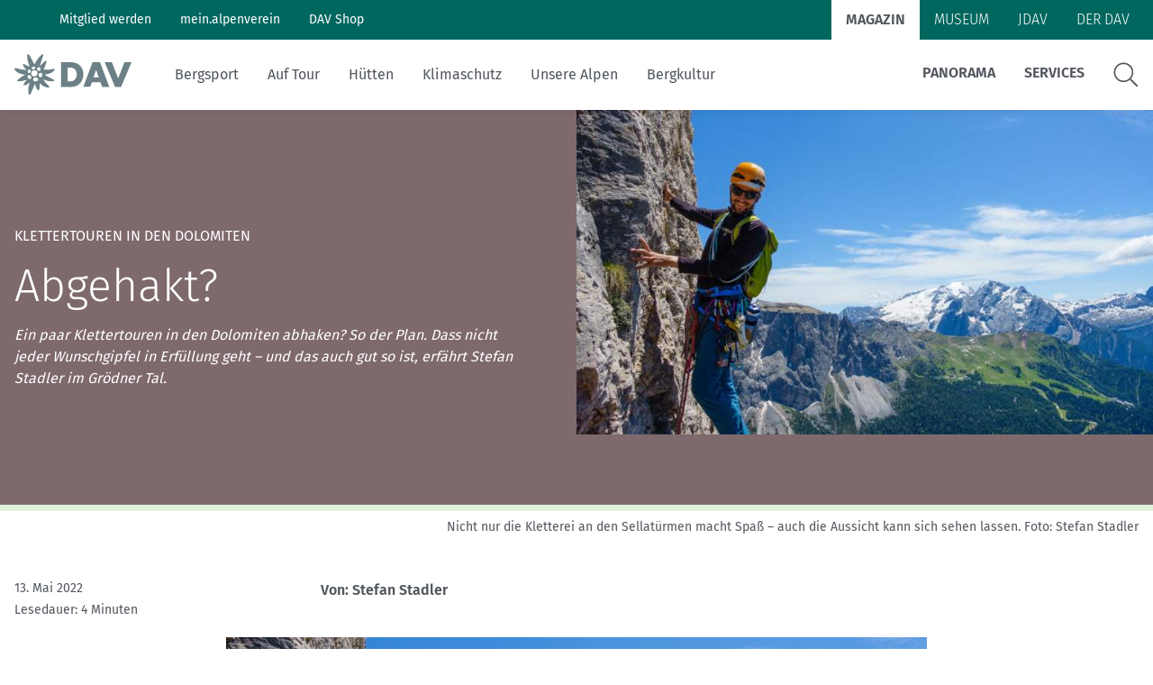

--- FILE ---
content_type: text/html; charset=UTF-8
request_url: https://www.alpenverein.de/artikel/klettertouren-dolomiten_b306d931-3234-45e7-8cf4-b1dc1ae68c88
body_size: 25840
content:
<!doctype html>
<html lang="de" xmlns:og = "http://ogp.me/ns#">
    <head>
        <meta charset="utf-8">
        <meta http-equiv="X-UA-Compatible" content="IE=edge">
        <meta name="viewport" content="width=device-width, initial-scale=1">
        <meta name="google-site-verification" content="WndZBBAlOTFE3GC8kSZ2D3epxYCO_izPp1scLn89hXY" />
        <link rel="icon" type="image/x-icon" href="/static/favicon/favicon.ico">
        <link rel="apple-touch-icon" sizes="180x180" href="/static/favicon/apple-touch-icon.png">
        <link rel="icon" type="image/png" sizes="32x32" href="/static/favicon/favicon-32x32.png">
        <link rel="icon" type="image/png" sizes="16x16" href="/static/favicon/favicon-16x16.png">
        <link rel="manifest" href="/static/favicon/site.webmanifest">
        <link rel="stylesheet" href="/css/magazin/site.css?id=94388ae5e0d567e899356a54f8ffb2a5">
        <title>Klettertouren in den Dolomiten</title>
        <meta name="description" content="Ein paar Klettertouren in den Dolomiten abhaken? So der Plan. Dass nicht jeder Wunschgipfel in Erfüllung geht – und das auch gut so ist, erfährt Stefan Stadler im Grödner Tal.">
        <link rel="canonical" href="https://www.alpenverein.de/artikel/klettertouren-dolomiten_b306d931-3234-45e7-8cf4-b1dc1ae68c88" />
        
    <meta name="robots" content="all">


        <meta property="og:url"          content="https://www.alpenverein.de/artikel/klettertouren-dolomiten_b306d931-3234-45e7-8cf4-b1dc1ae68c88" />
<meta property="og:type"         content="article" />
<meta property="og:title"        content="Abgehakt? Klettertouren in den Dolomiten" />
<meta property="og:description"  content="Ein paar Klettertouren in den Dolomiten abhaken? So der Plan. Dass nicht jeder Wunschgipfel in Erfüllung geht – und das auch gut so ist, erfährt Stefan Stadler im Grödner Tal." />

<meta property="og:image"        content="http://www.alpenverein.de/img/containers/assets/dolomiten-panorama-von-sellatuermen-stefan-stadler_id99134.jpg/9c19e0a9d72fa7bc25a29c5bf880cd4a/dolomiten-panorama-von-sellatuermen-stefan-stadler_id99134.jpg">
<meta property="og:image:width"  content="1200" />
<meta property="og:image:height" content="630" />


<meta name="twitter:image"        content="http://www.alpenverein.de/img/containers/assets/dolomiten-panorama-von-sellatuermen-stefan-stadler_id99134.jpg/4e9540c71beb538077a4566c7fccfaee/dolomiten-panorama-von-sellatuermen-stefan-stadler_id99134.jpg">

<meta name="twitter:card"         content="summary_large_image" />
<meta name="twitter:site"         content="@DAV_Alpenverein" />

<meta name="twitter:title"        content="Abgehakt? Klettertouren in den Dolomiten" />


<meta name="twitter:description"  content="Ein paar Klettertouren in den Dolomiten abhaken? So der Plan. Dass nicht jeder Wunschgipfel in Erfüllung geht – und das auch gut so ist, erfährt Stefan Stadler im Grödner Tal." />


        
    <script type="application/ld+json">
    {"@context":"https:\/\/schema.org","@type":"Article","publisher":{"name":"Deutscher Alpenverein eV.","url":"https:\/\/www.alpenverein.de"},"headline":"Klettertouren in den Dolomiten","description":"Ein paar Klettertouren in den Dolomiten abhaken? So der Plan. Dass nicht jeder Wunschgipfel in Erf\u00fcllung geht \u2013 und das auch gut so ist, erf\u00e4hrt Stefan Stadler im Gr\u00f6dner Tal.","datePublished":"2022-05-12T22:00:00.000000Z","dateModified":"2023-02-27T16:03:48.000000Z","image":["https:\/\/www.alpenverein.de\/assets\/dolomiten-panorama-von-sellatuermen-stefan-stadler_id99134.jpg"],"about":[{"@type":"Thing","name":"Geschichten von drau\u00dfen","@id":"http:\/\/www.alpenverein.de\/articles\/tags\/geschichten-von-draussen"}]}
    </script>


        
<!-- plausible -->
<script defer data-domain="alpenverein.de" src="https://plausible.io/js/script.manual.js"></script>
<script type="text/javascript">
    window.plausible = window.plausible || function() { (window.plausible.q = window.plausible.q || []).push(arguments) }

    function prepareUrl(params) {
        const url = new URL(location.href)
        const queryParams = new URLSearchParams(location.search)
        let customUrl = url.protocol + "//" + url.hostname + url.pathname.replace(/\/$/, '')
        for (const paramName of params) {
            const paramValue = queryParams.get(paramName)
            if (paramValue) customUrl = customUrl + '/' + paramValue
        }
        return customUrl
    }
    plausible('pageview', { u: prepareUrl(["query", "page"]) + window.location.search })
</script>


        
    </head>
    <body class="magazin" id="site-body">
        <ul class="skip-links">
    <li><a href="#main-content">Zum Inhalt</a></li>
    <li><a href="#footer-navigation">Zur Footer-Navigation</a></li>
</ul>

        <style>
    /* hides vue stuff until its loaded */
    [v-cloak] {
        display: none !important;
    }
</style>
<header class="vue-app sticky-navigation">
    <window-position v-slot="{ isScrolled, isMobileAndTablet, isXL }">
        <dav-navigation ref="davNavigation" v-slot="{ mobileLayerTwoOpened, mobileMenuOpened, mobileLayerTwoId }">
            <div class="header-portal">
                <div ref="headerPortal" class="header-portal__content">
                    <div class="container-max-header">
                        <nav v-if="isXL" class="hidden xl:block">
                            <ul class="header__link-holder portal-left">
                                
                                    
                                        
                                            <li>
                                                <a class="header__link" href="https://www.alpenverein.de/Mitglied-werden-DAV/" class="">
                                                    Mitglied werden
                                                </a>
                                            </li>
                                        
                                            <li>
                                                <a class="header__link" href="https://www.alpenverein.de/meinalpenverein" class="">
                                                    mein.alpenverein
                                                </a>
                                            </li>
                                        
                                            <li>
                                                <a class="header__link" href="https://www.dav-shop.de" class="">
                                                    DAV Shop
                                                </a>
                                            </li>
                                        
                                    
                                
                            </ul>
                        </nav>
                        <nav>
                            <ul class="header__link-holder portal-right">
                                
                                    
                                        
                                            <li>
                                                <a href="/" class="header__link active">
                                                    Magazin
                                                </a>
                                            </li>
                                        
                                            <li>
                                                <a href="/museum" class="header__link ">
                                                    Museum
                                                </a>
                                            </li>
                                        
                                            <li>
                                                <a href="https://www.jdav.de" class="header__link ">
                                                    JDAV
                                                </a>
                                            </li>
                                        
                                            <li>
                                                <a href="/verband" class="header__link ">
                                                    Der DAV
                                                </a>
                                            </li>
                                        
                                    
                                
                            </ul>
                        </nav>
                    </div>
                </div>
            </div>

            <div class="header" :class="{
                'header--scrolled': isScrolled,
                'header--mobile-layer-opened': mobileMenuOpened,
            }">
                <div  v-if="isXL" class="header-desktop hidden xl:block">
                    <div class="header-desktop__main">
                        <div class="container-max-header flex items-center">
                            <div class="header__logo">
                                <a href="/">
                                    <img src="/assets/system/DavLogoHeader.svg" alt="DAV Logo" />
                                </a>
                            </div>
                            <div class="header-desktop__main-right" :set="searchOpen = false">
                                <nav>
                                    <ul class="header__link-holder">
                                        
                                            
                                                
                                                    <li>
    <a class="header__link header__link--is-parent"
       href="/bergsport"
       class=""
       target=""
    >
        Bergsport
    </a>
    
        <nav class="subnavs">
            <div class="subnav-holder">
                <div class="subnav container-max-header">
                    <ul>
                        
                            <li>
                                <a
                                    class="subnav__link"
                                    href="/thema/sicher-am-berg"
                                    target=""
                                    class=""
                                >
                                    Sicher am Berg
                                </a>
                            </li>
                        
                            <li>
                                <a
                                    class="subnav__link"
                                    href="/thema/wandern-lernen"
                                    target=""
                                    class=""
                                >
                                    Wandern: So geht's
                                </a>
                            </li>
                        
                            <li>
                                <a
                                    class="subnav__link"
                                    href="/thema/klettern-lernen"
                                    target=""
                                    class=""
                                >
                                    Klettern: So geht's
                                </a>
                            </li>
                        
                            <li>
                                <a
                                    class="subnav__link"
                                    href="https://www.alpenverein.de/thema/mountainbiken-so-gehts"
                                    target=""
                                    class=""
                                >
                                    Mountainbiken: So geht's
                                </a>
                            </li>
                        
                            <li>
                                <a
                                    class="subnav__link"
                                    href="/thema/skitouren-lernen"
                                    target=""
                                    class=""
                                >
                                    Skitouren: So geht's
                                </a>
                            </li>
                        
                            <li>
                                <a
                                    class="subnav__link"
                                    href="https://www.alpenverein.de/thema/skimo-bei-olympia"
                                    target=""
                                    class=""
                                >
                                    Skimo bei Olympia
                                </a>
                            </li>
                        
                            <li>
                                <a
                                    class="subnav__link"
                                    href="/thema/bergsport-im-winter"
                                    target=""
                                    class=""
                                >
                                    Bergsport im Winter
                                </a>
                            </li>
                        
                            <li>
                                <a
                                    class="subnav__link"
                                    href="/thema/fitness-und-gesundheit"
                                    target=""
                                    class=""
                                >
                                    Fitness und Gesundheit
                                </a>
                            </li>
                        
                    </ul>

                    
<div class="tags">
    <div class="tags__headline">
        Themen:
    </div>
    <nav class="tag__list">
        
            <a class="dav-btn dav-btn--primary-inverted" href="https://www.alpenverein.de/thema/alpine-klassiker">
                Alpine Klassiker
            </a>
        
            <a class="dav-btn dav-btn--primary-inverted" href="https://www.alpenverein.de/thema/ausruestung">
                Ausrüstung
            </a>
        
            <a class="dav-btn dav-btn--primary-inverted" href="https://www.alpenverein.de/thema/bergwandercheck">
                BergwanderCheck
            </a>
        
            <a class="dav-btn dav-btn--primary-inverted" href="https://www.alpenverein.de/thema/ein-leben-lang-aktiv">
                Ein Leben lang aktiv
            </a>
        
            <a class="dav-btn dav-btn--primary-inverted" href="https://www.alpenverein.de/thema/expeditionskader">
                Expeditionskader
            </a>
        
            <a class="dav-btn dav-btn--primary-inverted" href="https://www.alpenverein.de/thema/inklusion">
                Inklusion
            </a>
        
            <a class="dav-btn dav-btn--primary-inverted" href="https://www.alpenverein.de/thema/kletterhallen">
                Kletterhallen
            </a>
        
            <a class="dav-btn dav-btn--primary-inverted" href="https://www.alpenverein.de/thema/rueckrufe-warnhinweise">
                Rückrufe & Warnhinweise
            </a>
        
            <a class="dav-btn dav-btn--primary-inverted" href="https://www.alpenverein.de/thema/sicherheitsforschung">
                Sicherheitsforschung
            </a>
        
            <a class="dav-btn dav-btn--primary-inverted" href="https://www.alpenverein.de/thema/skimo-wettkampf-skibergsteigen">
                Skimo
            </a>
        
            <a class="dav-btn dav-btn--primary-inverted" href="https://www.alpenverein.de/thema/tourenplanung">
                Tourenplanung
            </a>
        
            <a class="dav-btn dav-btn--primary-inverted" href="https://www.alpenverein.de/thema/wandern-und-bergsteigen">
                Wandern und Bergsteigen
            </a>
        
            <a class="dav-btn dav-btn--primary-inverted" href="https://www.alpenverein.de/thema/wettkampfklettern">
                Wettkampfklettern
            </a>
        
    </nav>
</div>


                </div>
            </div>
        </nav>
    
</li>

                                                
                                                    <li>
    <a class="header__link header__link--is-parent"
       href="/auf-tour"
       class=""
       target=""
    >
        Auf Tour
    </a>
    
        <nav class="subnavs">
            <div class="subnav-holder">
                <div class="subnav container-max-header">
                    <ul>
                        
                            <li>
                                <a
                                    class="subnav__link"
                                    href="/thema/wandern-und-bergsteigen"
                                    target=""
                                    class=""
                                >
                                    Wandern und Bergsteigen
                                </a>
                            </li>
                        
                            <li>
                                <a
                                    class="subnav__link"
                                    href="https://www.alpenverein.de/thema/skitouren"
                                    target=""
                                    class=""
                                >
                                    Skitouren
                                </a>
                            </li>
                        
                            <li>
                                <a
                                    class="subnav__link"
                                    href="/thema/tourenplanung"
                                    target=""
                                    class=""
                                >
                                    Tourenplanung
                                </a>
                            </li>
                        
                            <li>
                                <a
                                    class="subnav__link"
                                    href="/thema/touren-tipps"
                                    target=""
                                    class=""
                                >
                                    Touren-Tipps
                                </a>
                            </li>
                        
                            <li>
                                <a
                                    class="subnav__link"
                                    href="/thema/mehrtagestour"
                                    target=""
                                    class=""
                                >
                                    Mehrtagestour
                                </a>
                            </li>
                        
                            <li>
                                <a
                                    class="subnav__link"
                                    href="/thema/anreise"
                                    target=""
                                    class=""
                                >
                                    Anreise
                                </a>
                            </li>
                        
                    </ul>

                    
<div class="tags">
    <div class="tags__headline">
        Themen:
    </div>
    <nav class="tag__list">
        
            <a class="dav-btn dav-btn--primary-inverted" href="https://www.alpenverein.de/thema/natuerlichauftour">
                #natürlichauftour
            </a>
        
            <a class="dav-btn dav-btn--primary-inverted" href="https://www.alpenverein.de/thema/alpenueberquerung">
                Alpenüberquerung
            </a>
        
            <a class="dav-btn dav-btn--primary-inverted" href="https://www.alpenverein.de/thema/alpine-klassiker">
                Alpine Klassiker
            </a>
        
            <a class="dav-btn dav-btn--primary-inverted" href="https://www.alpenverein.de/thema/ausruestung">
                Ausrüstung
            </a>
        
            <a class="dav-btn dav-btn--primary-inverted" href="https://www.alpenverein.de/thema/berge-digital">
                Berge digital
            </a>
        
            <a class="dav-btn dav-btn--primary-inverted" href="https://www.alpenverein.de/thema/karten">
                Karten
            </a>
        
            <a class="dav-btn dav-btn--primary-inverted" href="https://www.alpenverein.de/thema/kleidung">
                Kleidung
            </a>
        
            <a class="dav-btn dav-btn--primary-inverted" href="https://www.alpenverein.de/thema/mittelgebirge">
                Mittelgebirge
            </a>
        
            <a class="dav-btn dav-btn--primary-inverted" href="https://www.alpenverein.de/thema/radtour">
                Radtour
            </a>
        
            <a class="dav-btn dav-btn--primary-inverted" href="https://www.alpenverein.de/thema/sicher-am-berg">
                Sicher am Berg
            </a>
        
            <a class="dav-btn dav-btn--primary-inverted" href="https://www.alpenverein.de/thema/reise">
                Reise
            </a>
        
            <a class="dav-btn dav-btn--primary-inverted" href="https://www.alpenverein.de/thema/weitwandern">
                Weitwandern
            </a>
        
            <a class="dav-btn dav-btn--primary-inverted" href="https://www.alpenverein.de/thema/wege">
                Wege
            </a>
        
            <a class="dav-btn dav-btn--primary-inverted" href="https://www.alpenverein.de/thema/wetter">
                Wetter
            </a>
        
    </nav>
</div>


                </div>
            </div>
        </nav>
    
</li>

                                                
                                                    <li>
    <a class="header__link header__link--is-parent"
       href="/huetten"
       class=""
       target=""
    >
        Hütten
    </a>
    
        <nav class="subnavs">
            <div class="subnav-holder">
                <div class="subnav container-max-header">
                    <ul>
                        
                            <li>
                                <a
                                    class="subnav__link"
                                    href="/thema/huettenbesuch"
                                    target=""
                                    class=""
                                >
                                    Hüttenbesuch
                                </a>
                            </li>
                        
                            <li>
                                <a
                                    class="subnav__link"
                                    href="/thema/arbeiten-auf-huetten"
                                    target=""
                                    class=""
                                >
                                    Arbeiten auf Hütten
                                </a>
                            </li>
                        
                            <li>
                                <a
                                    class="subnav__link"
                                    href="/thema/huettentipp"
                                    target=""
                                    class=""
                                >
                                    Hüttentipp
                                </a>
                            </li>
                        
                    </ul>

                    
<div class="tags">
    <div class="tags__headline">
        Themen:
    </div>
    <nav class="tag__list">
        
            <a class="dav-btn dav-btn--primary-inverted" href="https://www.alpenverein.de/thema/essen-und-trinken">
                Essen und Trinken
            </a>
        
            <a class="dav-btn dav-btn--primary-inverted" href="https://www.alpenverein.de/thema/huettenrezepte">
                Hüttenrezepte
            </a>
        
            <a class="dav-btn dav-btn--primary-inverted" href="https://www.alpenverein.de/thema/mehrtagestour">
                Mehrtagestour
            </a>
        
    </nav>
</div>


                </div>
            </div>
        </nav>
    
</li>

                                                
                                                    <li>
    <a class="header__link header__link--is-parent"
       href="/klimaschutz"
       class=""
       target=""
    >
        Klimaschutz
    </a>
    
        <nav class="subnavs">
            <div class="subnav-holder">
                <div class="subnav container-max-header">
                    <ul>
                        
                            <li>
                                <a
                                    class="subnav__link"
                                    href="/thema/klimaschutz-in-den-alpen"
                                    target=""
                                    class=""
                                >
                                    Klimaschutz in den Alpen
                                </a>
                            </li>
                        
                            <li>
                                <a
                                    class="subnav__link"
                                    href="/thema/klimawandel-in-den-alpen"
                                    target=""
                                    class=""
                                >
                                    Klimawandel in den Alpen
                                </a>
                            </li>
                        
                            <li>
                                <a
                                    class="subnav__link"
                                    href="/thema/nachhaltigkeit"
                                    target=""
                                    class=""
                                >
                                    Nachhaltigkeit
                                </a>
                            </li>
                        
                    </ul>

                    
<div class="tags">
    <div class="tags__headline">
        Themen:
    </div>
    <nav class="tag__list">
        
            <a class="dav-btn dav-btn--primary-inverted" href="https://www.alpenverein.de/thema/anreise">
                Anreise
            </a>
        
            <a class="dav-btn dav-btn--primary-inverted" href="https://www.alpenverein.de/thema/naturschutz">
                Naturschutz
            </a>
        
            <a class="dav-btn dav-btn--primary-inverted" href="https://www.alpenverein.de/thema/machseinfach">
                #machseinfach
            </a>
        
    </nav>
</div>


                </div>
            </div>
        </nav>
    
</li>

                                                
                                                    <li>
    <a class="header__link header__link--is-parent"
       href="/unsere-alpen"
       class=""
       target=""
    >
        Unsere Alpen
    </a>
    
        <nav class="subnavs">
            <div class="subnav-holder">
                <div class="subnav container-max-header">
                    <ul>
                        
                            <li>
                                <a
                                    class="subnav__link"
                                    href="/thema/pflanzen-und-tiere"
                                    target=""
                                    class=""
                                >
                                    Pflanzen und Tiere
                                </a>
                            </li>
                        
                            <li>
                                <a
                                    class="subnav__link"
                                    href="/thema/naturschutz"
                                    target=""
                                    class=""
                                >
                                    Naturschutz
                                </a>
                            </li>
                        
                            <li>
                                <a
                                    class="subnav__link"
                                    href="/thema/bergsteigerdoerfer"
                                    target=""
                                    class=""
                                >
                                    Bergsteigerdörfer
                                </a>
                            </li>
                        
                    </ul>

                    
<div class="tags">
    <div class="tags__headline">
        Themen:
    </div>
    <nav class="tag__list">
        
            <a class="dav-btn dav-btn--primary-inverted" href="https://www.alpenverein.de/thema/nachhaltigkeit">
                Nachhaltigkeit
            </a>
        
            <a class="dav-btn dav-btn--primary-inverted" href="https://www.alpenverein.de/thema/wetter">
                Wetter
            </a>
        
            <a class="dav-btn dav-btn--primary-inverted" href="https://www.alpenverein.de/thema/bergwissen">
                Bergwissen
            </a>
        
            <a class="dav-btn dav-btn--primary-inverted" href="https://www.alpenverein.de/thema/natuerlichauftour">
                #natürlichauftour
            </a>
        
            <a class="dav-btn dav-btn--primary-inverted" href="https://www.alpenverein.de/thema/natuerlichbiken">
                #natürlichbiken
            </a>
        
            <a class="dav-btn dav-btn--primary-inverted" href="https://www.alpenverein.de/thema/natuerlichklettern">
                #natürlichklettern
            </a>
        
            <a class="dav-btn dav-btn--primary-inverted" href="https://www.alpenverein.de/thema/menschen">
                Menschen
            </a>
        
    </nav>
</div>


                </div>
            </div>
        </nav>
    
</li>

                                                
                                                    <li>
    <a class="header__link header__link--is-parent"
       href="/bergkultur"
       class=""
       target=""
    >
        Bergkultur
    </a>
    
        <nav class="subnavs">
            <div class="subnav-holder">
                <div class="subnav container-max-header">
                    <ul>
                        
                            <li>
                                <a
                                    class="subnav__link"
                                    href="https://www.alpenverein.de/museum"
                                    target=""
                                    class=""
                                >
                                    Alpines Museum
                                </a>
                            </li>
                        
                            <li>
                                <a
                                    class="subnav__link"
                                    href="/thema/geschichte"
                                    target=""
                                    class=""
                                >
                                    Geschichte
                                </a>
                            </li>
                        
                            <li>
                                <a
                                    class="subnav__link"
                                    href="/thema/miteinander"
                                    target=""
                                    class=""
                                >
                                    Miteinander
                                </a>
                            </li>
                        
                            <li>
                                <a
                                    class="subnav__link"
                                    href="/thema/essen-und-trinken"
                                    target=""
                                    class=""
                                >
                                    Essen und Trinken
                                </a>
                            </li>
                        
                    </ul>

                    
<div class="tags">
    <div class="tags__headline">
        Themen:
    </div>
    <nav class="tag__list">
        
            <a class="dav-btn dav-btn--primary-inverted" href="https://www.alpenverein.de/thema/alpinismus">
                Alpinismus
            </a>
        
            <a class="dav-btn dav-btn--primary-inverted" href="https://www.alpenverein.de/thema/berge-digital">
                Berge digital
            </a>
        
            <a class="dav-btn dav-btn--primary-inverted" href="https://www.alpenverein.de/thema/bergpodcast">
                Bergpodcast
            </a>
        
            <a class="dav-btn dav-btn--primary-inverted" href="https://www.alpenverein.de/thema/buecher-und-fuehrer">
                Bücher & Führer
            </a>
        
            <a class="dav-btn dav-btn--primary-inverted" href="https://www.alpenverein.de/thema/ehrenamt">
                Ehrenamt
            </a>
        
            <a class="dav-btn dav-btn--primary-inverted" href="https://www.alpenverein.de/thema/menschen">
                Menschen
            </a>
        
            <a class="dav-btn dav-btn--primary-inverted" href="https://www.alpenverein.de/thema/inklusion">
                Inklusion
            </a>
        
    </nav>
</div>


                </div>
            </div>
        </nav>
    
</li>

                                                
                                            
                                        
                                    </ul>
                                </nav>
                                <dav-toggle ref="searchToggle" v-slot="{ toggled }" >
                                    <nav v-if="!toggled">
                                        <ul class="header__link-holder themes-right">
                                            
                                                
                                                    
                                                        
                                                            <li>
    <a class="header__link header__link--is-parent"
       href="/panorama/aktuell"
       class=""
       target=""
    >
        Panorama
    </a>
    
        <nav class="subnavs">
            <div class="subnav-holder">
                <div class="subnav container-max-header">
                    <ul>
                        
                            <li>
                                <a
                                    class="subnav__link"
                                    href="/panorama/aktuell"
                                    target=""
                                    class=""
                                >
                                    Aktuelles Heft
                                </a>
                            </li>
                        
                            <li>
                                <a
                                    class="subnav__link"
                                    href="/panorama"
                                    target=""
                                    class=""
                                >
                                    Archiv
                                </a>
                            </li>
                        
                            <li>
                                <a
                                    class="subnav__link"
                                    href="/thema/geschichten-von-draussen"
                                    target=""
                                    class=""
                                >
                                    Geschichten von draußen
                                </a>
                            </li>
                        
                            <li>
                                <a
                                    class="subnav__link"
                                    href="/artikel/dav-panorama-app_dafdda10-318f-4d6f-a4ac-5822613fdc0d"
                                    target=""
                                    class=""
                                >
                                    DAV Panorama App
                                </a>
                            </li>
                        
                            <li>
                                <a
                                    class="subnav__link"
                                    href="/artikel/gesucht-gefunden_99a04c95-da07-4bcf-8a74-7f3f65506134"
                                    target=""
                                    class=""
                                >
                                    Gesucht-Gefunden
                                </a>
                            </li>
                        
                            <li>
                                <a
                                    class="subnav__link"
                                    href="/artikel/faqs-zu-dav-panorama_21b53aba-3dd3-4bc9-943f-f2d2bf1450fe"
                                    target=""
                                    class=""
                                >
                                    FAQs
                                </a>
                            </li>
                        
                            <li>
                                <a
                                    class="subnav__link"
                                    href="https://www.alpenverein.de/artikel/mediadaten-werben-in-dav-panorama-und-auf-alpenverein-de_98b69e92-e8f2-402a-b04a-224a723c5f26"
                                    target=""
                                    class=""
                                >
                                    Mediadaten
                                </a>
                            </li>
                        
                    </ul>

                    

                </div>
            </div>
        </nav>
    
</li>

                                                        
                                                            <li>
    <a class="header__link header__link--is-parent"
       href="https://www.alpenverein.de/DAV-Services/"
       class=""
       target=""
    >
        Services
    </a>
    
        <nav class="subnavs">
            <div class="subnav-holder">
                <div class="subnav container-max-header">
                    <ul>
                        
                            <li>
                                <a
                                    class="subnav__link"
                                    href="https://www.alpenverein.de/bergwetter"
                                    target=""
                                    class=""
                                >
                                    Bergwetter
                                </a>
                            </li>
                        
                            <li>
                                <a
                                    class="subnav__link"
                                    href="/thema/bergbericht"
                                    target=""
                                    class=""
                                >
                                    Bergbericht
                                </a>
                            </li>
                        
                            <li>
                                <a
                                    class="subnav__link"
                                    href="/artikel/lawinenlagebericht_af4dc83e-8ff8-4845-be70-d430ae64d867"
                                    target=""
                                    class=""
                                >
                                    Lawinenlagebericht
                                </a>
                            </li>
                        
                            <li>
                                <a
                                    class="subnav__link"
                                    href="https://www.alpenvereinaktiv.com/de/huetten"
                                    target=""
                                    class=""
                                >
                                    Hüttensuche
                                </a>
                            </li>
                        
                            <li>
                                <a
                                    class="subnav__link"
                                    href="/artikel/last-minute-huettenbuchung_5e154190-2c02-47a0-80fe-2cd4da0ba550"
                                    target=""
                                    class=""
                                >
                                    Last-Minute-Hüttenbett
                                </a>
                            </li>
                        
                            <li>
                                <a
                                    class="subnav__link"
                                    href="/thema/kletterhallensuche"
                                    target=""
                                    class=""
                                >
                                    Kletterhallensuche
                                </a>
                            </li>
                        
                            <li>
                                <a
                                    class="subnav__link"
                                    href="https://www.alpenvereinaktiv.com/de/"
                                    target=""
                                    class=""
                                >
                                    alpenvereinaktiv.com
                                </a>
                            </li>
                        
                            <li>
                                <a
                                    class="subnav__link"
                                    href="/thema/felsinfo"
                                    target=""
                                    class=""
                                >
                                    DAV-Felsinfo
                                </a>
                            </li>
                        
                            <li>
                                <a
                                    class="subnav__link"
                                    href="/artikel/notruf-und-rettung-in-den-alpen_3802c636-0bd1-4f83-a33a-e9b266bd51d8"
                                    target=""
                                    class=""
                                >
                                    Notruf
                                </a>
                            </li>
                        
                            <li>
                                <a
                                    class="subnav__link"
                                    href="https://www.alpenverein.de/artikel/krisenintervention-im-bergsport_90141b0e-6ff0-46ae-a7c7-fdb9ea2e74d1"
                                    target=""
                                    class=""
                                >
                                    Krisenintervention
                                </a>
                            </li>
                        
                            <li>
                                <a
                                    class="subnav__link"
                                    href="/verband/services/versicherungen-im-dav"
                                    target=""
                                    class=""
                                >
                                    Versicherungen
                                </a>
                            </li>
                        
                            <li>
                                <a
                                    class="subnav__link"
                                    href="/thema/sektionensuche/"
                                    target=""
                                    class=""
                                >
                                    Sektionensuche
                                </a>
                            </li>
                        
                    </ul>

                    

                </div>
            </div>
        </nav>
    
</li>

                                                        
                                                    
                                                
                                            
                                            <li>
                                                <span class="sr-only">Suche</span>
                                                <svg width="28" height="28" viewBox="0 0 28 28" fill="none" xmlns="http://www.w3.org/2000/svg" class="header-desktop__search-icon" @click="$refs.searchToggle.toggle()" tabindex="0" v-on:keyup.enter="$refs.searchToggle.toggle()">
                                                    <path fill-rule="evenodd" clip-rule="evenodd" d="M20.2689 18.8371L26.9831 25.5513C27.2278 25.7959 27.2278 26.1915 26.9831 26.4361L26.4679 26.9514C26.2232 27.196 25.8277 27.196 25.583 26.9514L18.8688 20.2372C18.7543 20.1175 18.6866 19.9613 18.6866 19.7948V19.2639C16.7557 21.0439 14.1793 22.1369 11.3426 22.1369C5.36229 22.1369 0.516602 17.2912 0.516602 11.3109C0.516602 5.33055 5.36229 0.484863 11.3426 0.484863C17.323 0.484863 22.1687 5.33055 22.1687 11.3109C22.1687 14.1475 21.0757 16.7239 19.2904 18.6549H19.8265C19.9931 18.6549 20.1492 18.7174 20.2689 18.8371ZM2.18214 11.3109C2.18214 16.3752 6.27834 20.4714 11.3426 20.4714C16.4069 20.4714 20.5031 16.3752 20.5031 11.3109C20.5031 6.2466 16.4069 2.15041 11.3426 2.15041C6.27834 2.15041 2.18214 6.2466 2.18214 11.3109Z" fill="currentColor"/>
                                                </svg>
                                            </li>
                                        </ul>
                                    </nav>
                                    <div class="searchbox" v-else v-cloak>
                                        <div class="container searchbox__container">
                                            <form action="/suche" ref="search" role="search" class="searchbox__form">
                                                <label class="sr-only" for="query">Suche</label>
                                                <input class="searchbox__search-input"
                                                       ref="search"
                                                       aria-description="Suche"
                                                       name="query"
                                                       id="query"
                                                       type="text"
                                                       placeholder="Suchbegriff eingeben"
                                                       autofocus
                                                       v-on:keyup.enter="$refs.search.submit()"
                                                       v-on:keydown.esc="$refs.searchToggle.toggle()"
                                                />
                                                <div class="searchbox__search-icon-open">
                                                    <button
                                                        aria-label="Suchen"
                                                        title="Suchen"
                                                        @click="$refs.search.submit()">
                                                        <magnifier-icon ></magnifier-icon>
                                                    </button>
                                                </div>
                                            </form>
                                            <button class="searchbox__search-close"
                                                    aria-label="Suche schließen"
                                                    title="Suche schließen"
                                                    @click="$refs.searchToggle.toggle()"
                                                    v-on:keyup.enter="$refs.searchToggle.toggle()"
                                            >
                                                <close-icon></close-icon>
                                            </button>
                                        </div>
                                    </div>
                                </dav-toggle>
                            </div>
                        </div>
                    </div>
                </div>
                <div v-if="!isXL" class="header-mobile block xl:hidden" ref="headerMobile">
                        <div class="header-mobile__main">
                            <div class="header__logo">
                                <a href="/">
                                    <img src="/assets/system/DavLogoHeader.svg" alt="DAV Logo" />
                                </a>
                            </div>
                            <div class="header-mobile__icon-holder">
                                <a href="/suche">
                                    <magnifier-icon class="header-mobile__search-icon"></magnifier-icon>
                                    <span class="sr-only">Suche</span>
                                </a>
                                <button
                                    class="nav-toggle"
                                    title="Menu öffnen/schließen"
                                    aria-label="Menu öffnen/schließen"
                                    v-on:click="$refs.davNavigation.toggleMobileMenu()">
                                    <close-icon class="nav-toggle__close" v-if="mobileMenuOpened"></close-icon>
                                    <menu-icon class="nav-toggle__open" v-if="!mobileMenuOpened"></menu-icon>
                                </button>
                            </div>
                        </div>
                        <div class="relative" v-cloak>
                            <div v-show="mobileMenuOpened" class="header-mobile__submenu" :class="{ 'layer-two-opened': mobileLayerTwoOpened }">
                                <div class="submenu__layer-one">
                                    <nav class="header-mobile__portal-left">
                                        <ul>
                                            
                                                
                                                    
                                                        <li>
                                                            <a class="dav-btn dav-btn--dark header__link" href="https://www.alpenverein.de/Mitglied-werden-DAV/">
                                                                Mitglied werden
                                                            </a>
                                                        </li>
                                                    
                                                        <li>
                                                            <a class="dav-btn dav-btn--dark header__link" href="https://www.alpenverein.de/meinalpenverein">
                                                                mein.alpenverein
                                                            </a>
                                                        </li>
                                                    
                                                        <li>
                                                            <a class="dav-btn dav-btn--dark header__link" href="https://www.dav-shop.de">
                                                                DAV Shop
                                                            </a>
                                                        </li>
                                                    
                                                
                                            
                                        </ul>
                                    </nav>
                                    <nav>
                                        <ul class="header-mobile__themes-right">
                                            
                                                
                                                    
                                                        
                                                            <li>
                                                                <a class="header-mobile__submenu-link" href="/panorama/aktuell">
                                                                    Panorama
                                                                </a>
                                                                
                                                                    <a
                                                                        class="header-mobile__submenu-arrow"
                                                                        title="Panorama-Menü öffnen"
                                                                        aria-label="Panorama-Menü öffnen"
                                                                        @click.prevent="$refs.davNavigation.toggleMobileLayerTwo('f7c329fa-ab62-4d68-9950-3df4bd680083')">
                                                                        <chevron-right-icon></chevron-right-icon>
                                                                        <span class="sr-only">Panorama-Menü öffnen</span>
                                                                    </a>
                                                                
                                                            </li>
                                                        
                                                            <li>
                                                                <a class="header-mobile__submenu-link" href="https://www.alpenverein.de/DAV-Services/">
                                                                    Services
                                                                </a>
                                                                
                                                                    <a
                                                                        class="header-mobile__submenu-arrow"
                                                                        title="Services-Menü öffnen"
                                                                        aria-label="Services-Menü öffnen"
                                                                        @click.prevent="$refs.davNavigation.toggleMobileLayerTwo('a0e66a4c-fbfe-4af3-a72a-ec48964bb82a')">
                                                                        <chevron-right-icon></chevron-right-icon>
                                                                        <span class="sr-only">Services-Menü öffnen</span>
                                                                    </a>
                                                                
                                                            </li>
                                                        
                                                    
                                                
                                            
                                        </ul>
                                        <ul class="header-mobile__themes-left">
                                            
                                                
                                                    
                                                        <li>
                                                            <a class="header-mobile__submenu-link" href="/bergsport">
                                                                Bergsport
                                                            </a>
                                                            
                                                                <a
                                                                    class="header-mobile__submenu-arrow"
                                                                    title="Bergsport-Menü öffnen"
                                                                    aria-label="Bergsport-Menü öffnen"
                                                                    @click.prevent="$refs.davNavigation.toggleMobileLayerTwo('a0dc58cd-fa81-4cf8-b954-68c1d38f8a6c')">
                                                                    <chevron-right-icon></chevron-right-icon>
                                                                    <span class="sr-only">Bergsport-Menü öffnen</span>
                                                                </a>
                                                            
                                                        </li>
                                                    
                                                        <li>
                                                            <a class="header-mobile__submenu-link" href="/auf-tour">
                                                                Auf Tour
                                                            </a>
                                                            
                                                                <a
                                                                    class="header-mobile__submenu-arrow"
                                                                    title="Auf Tour-Menü öffnen"
                                                                    aria-label="Auf Tour-Menü öffnen"
                                                                    @click.prevent="$refs.davNavigation.toggleMobileLayerTwo('eed8f466-2b3f-47f4-a57d-a39e50b6d86f')">
                                                                    <chevron-right-icon></chevron-right-icon>
                                                                    <span class="sr-only">Auf Tour-Menü öffnen</span>
                                                                </a>
                                                            
                                                        </li>
                                                    
                                                        <li>
                                                            <a class="header-mobile__submenu-link" href="/huetten">
                                                                Hütten
                                                            </a>
                                                            
                                                                <a
                                                                    class="header-mobile__submenu-arrow"
                                                                    title="Hütten-Menü öffnen"
                                                                    aria-label="Hütten-Menü öffnen"
                                                                    @click.prevent="$refs.davNavigation.toggleMobileLayerTwo('eb9a10d6-05f3-472e-bfdc-b44b884db65e')">
                                                                    <chevron-right-icon></chevron-right-icon>
                                                                    <span class="sr-only">Hütten-Menü öffnen</span>
                                                                </a>
                                                            
                                                        </li>
                                                    
                                                        <li>
                                                            <a class="header-mobile__submenu-link" href="/klimaschutz">
                                                                Klimaschutz
                                                            </a>
                                                            
                                                                <a
                                                                    class="header-mobile__submenu-arrow"
                                                                    title="Klimaschutz-Menü öffnen"
                                                                    aria-label="Klimaschutz-Menü öffnen"
                                                                    @click.prevent="$refs.davNavigation.toggleMobileLayerTwo('f49e84b4-55f6-476f-8d52-5b18e24eb172')">
                                                                    <chevron-right-icon></chevron-right-icon>
                                                                    <span class="sr-only">Klimaschutz-Menü öffnen</span>
                                                                </a>
                                                            
                                                        </li>
                                                    
                                                        <li>
                                                            <a class="header-mobile__submenu-link" href="/unsere-alpen">
                                                                Unsere Alpen
                                                            </a>
                                                            
                                                                <a
                                                                    class="header-mobile__submenu-arrow"
                                                                    title="Unsere Alpen-Menü öffnen"
                                                                    aria-label="Unsere Alpen-Menü öffnen"
                                                                    @click.prevent="$refs.davNavigation.toggleMobileLayerTwo('506e3356-4478-479e-94f2-3274be38ee38')">
                                                                    <chevron-right-icon></chevron-right-icon>
                                                                    <span class="sr-only">Unsere Alpen-Menü öffnen</span>
                                                                </a>
                                                            
                                                        </li>
                                                    
                                                        <li>
                                                            <a class="header-mobile__submenu-link" href="/bergkultur">
                                                                Bergkultur
                                                            </a>
                                                            
                                                                <a
                                                                    class="header-mobile__submenu-arrow"
                                                                    title="Bergkultur-Menü öffnen"
                                                                    aria-label="Bergkultur-Menü öffnen"
                                                                    @click.prevent="$refs.davNavigation.toggleMobileLayerTwo('f1b01b9c-1c5c-49d8-8ee1-e4e1d1a5ff63')">
                                                                    <chevron-right-icon></chevron-right-icon>
                                                                    <span class="sr-only">Bergkultur-Menü öffnen</span>
                                                                </a>
                                                            
                                                        </li>
                                                    
                                                
                                            
                                        </ul>
                                    </nav>
                                </div>
                                <div class="submenu__layer-two">
                                    
                                    
                                        
                                    

                                    
                                        
                                            <div
                                                v-show="mobileLayerTwoId == 'a0dc58cd-fa81-4cf8-b954-68c1d38f8a6c'"
                                            >
                                                <div class="layer-two__back" @click="$refs.davNavigation.toggleMobileLayerTwo('')">
                                                    <button
                                                        aria-label="Bergsport-Menü schließen"
                                                        title="Bergsport-Menü schließen"
                                                    ><arrow-back-icon class="text-primary"></arrow-back-icon></button>
                                                    Bergsport
                                                </div>
                                                <div class="header-mobile__submenu-layer-two-container">
                                                    
                                                        <div class="header-mobile__submenu-layer-two-link-holder">
                                                            <a class="header-mobile__submenu-layer-two-link" href="/thema/sicher-am-berg" target="">
                                                                Sicher am Berg
                                                            </a>
                                                        </div>
                                                    
                                                        <div class="header-mobile__submenu-layer-two-link-holder">
                                                            <a class="header-mobile__submenu-layer-two-link" href="/thema/wandern-lernen" target="">
                                                                Wandern: So geht's
                                                            </a>
                                                        </div>
                                                    
                                                        <div class="header-mobile__submenu-layer-two-link-holder">
                                                            <a class="header-mobile__submenu-layer-two-link" href="/thema/klettern-lernen" target="">
                                                                Klettern: So geht's
                                                            </a>
                                                        </div>
                                                    
                                                        <div class="header-mobile__submenu-layer-two-link-holder">
                                                            <a class="header-mobile__submenu-layer-two-link" href="https://www.alpenverein.de/thema/mountainbiken-so-gehts" target="">
                                                                Mountainbiken: So geht's
                                                            </a>
                                                        </div>
                                                    
                                                        <div class="header-mobile__submenu-layer-two-link-holder">
                                                            <a class="header-mobile__submenu-layer-two-link" href="/thema/skitouren-lernen" target="">
                                                                Skitouren: So geht's
                                                            </a>
                                                        </div>
                                                    
                                                        <div class="header-mobile__submenu-layer-two-link-holder">
                                                            <a class="header-mobile__submenu-layer-two-link" href="https://www.alpenverein.de/thema/skimo-bei-olympia" target="">
                                                                Skimo bei Olympia
                                                            </a>
                                                        </div>
                                                    
                                                        <div class="header-mobile__submenu-layer-two-link-holder">
                                                            <a class="header-mobile__submenu-layer-two-link" href="/thema/bergsport-im-winter" target="">
                                                                Bergsport im Winter
                                                            </a>
                                                        </div>
                                                    
                                                        <div class="header-mobile__submenu-layer-two-link-holder">
                                                            <a class="header-mobile__submenu-layer-two-link" href="/thema/fitness-und-gesundheit" target="">
                                                                Fitness und Gesundheit
                                                            </a>
                                                        </div>
                                                    
                                                </div>
                                                
<div class="tags">
    <div class="tags__headline">
        Themen:
    </div>
    <nav class="tag__list">
        
            <a class="dav-btn dav-btn--primary-inverted" href="https://www.alpenverein.de/thema/alpine-klassiker">
                Alpine Klassiker
            </a>
        
            <a class="dav-btn dav-btn--primary-inverted" href="https://www.alpenverein.de/thema/ausruestung">
                Ausrüstung
            </a>
        
            <a class="dav-btn dav-btn--primary-inverted" href="https://www.alpenverein.de/thema/bergwandercheck">
                BergwanderCheck
            </a>
        
            <a class="dav-btn dav-btn--primary-inverted" href="https://www.alpenverein.de/thema/ein-leben-lang-aktiv">
                Ein Leben lang aktiv
            </a>
        
            <a class="dav-btn dav-btn--primary-inverted" href="https://www.alpenverein.de/thema/expeditionskader">
                Expeditionskader
            </a>
        
            <a class="dav-btn dav-btn--primary-inverted" href="https://www.alpenverein.de/thema/inklusion">
                Inklusion
            </a>
        
            <a class="dav-btn dav-btn--primary-inverted" href="https://www.alpenverein.de/thema/kletterhallen">
                Kletterhallen
            </a>
        
            <a class="dav-btn dav-btn--primary-inverted" href="https://www.alpenverein.de/thema/rueckrufe-warnhinweise">
                Rückrufe & Warnhinweise
            </a>
        
            <a class="dav-btn dav-btn--primary-inverted" href="https://www.alpenverein.de/thema/sicherheitsforschung">
                Sicherheitsforschung
            </a>
        
            <a class="dav-btn dav-btn--primary-inverted" href="https://www.alpenverein.de/thema/skimo-wettkampf-skibergsteigen">
                Skimo
            </a>
        
            <a class="dav-btn dav-btn--primary-inverted" href="https://www.alpenverein.de/thema/tourenplanung">
                Tourenplanung
            </a>
        
            <a class="dav-btn dav-btn--primary-inverted" href="https://www.alpenverein.de/thema/wandern-und-bergsteigen">
                Wandern und Bergsteigen
            </a>
        
            <a class="dav-btn dav-btn--primary-inverted" href="https://www.alpenverein.de/thema/wettkampfklettern">
                Wettkampfklettern
            </a>
        
    </nav>
</div>


                                            </div>
                                        
                                    
                                        
                                            <div
                                                v-show="mobileLayerTwoId == 'eed8f466-2b3f-47f4-a57d-a39e50b6d86f'"
                                            >
                                                <div class="layer-two__back" @click="$refs.davNavigation.toggleMobileLayerTwo('')">
                                                    <button
                                                        aria-label="Auf Tour-Menü schließen"
                                                        title="Auf Tour-Menü schließen"
                                                    ><arrow-back-icon class="text-primary"></arrow-back-icon></button>
                                                    Auf Tour
                                                </div>
                                                <div class="header-mobile__submenu-layer-two-container">
                                                    
                                                        <div class="header-mobile__submenu-layer-two-link-holder">
                                                            <a class="header-mobile__submenu-layer-two-link" href="/thema/wandern-und-bergsteigen" target="">
                                                                Wandern und Bergsteigen
                                                            </a>
                                                        </div>
                                                    
                                                        <div class="header-mobile__submenu-layer-two-link-holder">
                                                            <a class="header-mobile__submenu-layer-two-link" href="https://www.alpenverein.de/thema/skitouren" target="">
                                                                Skitouren
                                                            </a>
                                                        </div>
                                                    
                                                        <div class="header-mobile__submenu-layer-two-link-holder">
                                                            <a class="header-mobile__submenu-layer-two-link" href="/thema/tourenplanung" target="">
                                                                Tourenplanung
                                                            </a>
                                                        </div>
                                                    
                                                        <div class="header-mobile__submenu-layer-two-link-holder">
                                                            <a class="header-mobile__submenu-layer-two-link" href="/thema/touren-tipps" target="">
                                                                Touren-Tipps
                                                            </a>
                                                        </div>
                                                    
                                                        <div class="header-mobile__submenu-layer-two-link-holder">
                                                            <a class="header-mobile__submenu-layer-two-link" href="/thema/mehrtagestour" target="">
                                                                Mehrtagestour
                                                            </a>
                                                        </div>
                                                    
                                                        <div class="header-mobile__submenu-layer-two-link-holder">
                                                            <a class="header-mobile__submenu-layer-two-link" href="/thema/anreise" target="">
                                                                Anreise
                                                            </a>
                                                        </div>
                                                    
                                                </div>
                                                
<div class="tags">
    <div class="tags__headline">
        Themen:
    </div>
    <nav class="tag__list">
        
            <a class="dav-btn dav-btn--primary-inverted" href="https://www.alpenverein.de/thema/natuerlichauftour">
                #natürlichauftour
            </a>
        
            <a class="dav-btn dav-btn--primary-inverted" href="https://www.alpenverein.de/thema/alpenueberquerung">
                Alpenüberquerung
            </a>
        
            <a class="dav-btn dav-btn--primary-inverted" href="https://www.alpenverein.de/thema/alpine-klassiker">
                Alpine Klassiker
            </a>
        
            <a class="dav-btn dav-btn--primary-inverted" href="https://www.alpenverein.de/thema/ausruestung">
                Ausrüstung
            </a>
        
            <a class="dav-btn dav-btn--primary-inverted" href="https://www.alpenverein.de/thema/berge-digital">
                Berge digital
            </a>
        
            <a class="dav-btn dav-btn--primary-inverted" href="https://www.alpenverein.de/thema/karten">
                Karten
            </a>
        
            <a class="dav-btn dav-btn--primary-inverted" href="https://www.alpenverein.de/thema/kleidung">
                Kleidung
            </a>
        
            <a class="dav-btn dav-btn--primary-inverted" href="https://www.alpenverein.de/thema/mittelgebirge">
                Mittelgebirge
            </a>
        
            <a class="dav-btn dav-btn--primary-inverted" href="https://www.alpenverein.de/thema/radtour">
                Radtour
            </a>
        
            <a class="dav-btn dav-btn--primary-inverted" href="https://www.alpenverein.de/thema/sicher-am-berg">
                Sicher am Berg
            </a>
        
            <a class="dav-btn dav-btn--primary-inverted" href="https://www.alpenverein.de/thema/reise">
                Reise
            </a>
        
            <a class="dav-btn dav-btn--primary-inverted" href="https://www.alpenverein.de/thema/weitwandern">
                Weitwandern
            </a>
        
            <a class="dav-btn dav-btn--primary-inverted" href="https://www.alpenverein.de/thema/wege">
                Wege
            </a>
        
            <a class="dav-btn dav-btn--primary-inverted" href="https://www.alpenverein.de/thema/wetter">
                Wetter
            </a>
        
    </nav>
</div>


                                            </div>
                                        
                                    
                                        
                                            <div
                                                v-show="mobileLayerTwoId == 'eb9a10d6-05f3-472e-bfdc-b44b884db65e'"
                                            >
                                                <div class="layer-two__back" @click="$refs.davNavigation.toggleMobileLayerTwo('')">
                                                    <button
                                                        aria-label="Hütten-Menü schließen"
                                                        title="Hütten-Menü schließen"
                                                    ><arrow-back-icon class="text-primary"></arrow-back-icon></button>
                                                    Hütten
                                                </div>
                                                <div class="header-mobile__submenu-layer-two-container">
                                                    
                                                        <div class="header-mobile__submenu-layer-two-link-holder">
                                                            <a class="header-mobile__submenu-layer-two-link" href="/thema/huettenbesuch" target="">
                                                                Hüttenbesuch
                                                            </a>
                                                        </div>
                                                    
                                                        <div class="header-mobile__submenu-layer-two-link-holder">
                                                            <a class="header-mobile__submenu-layer-two-link" href="/thema/arbeiten-auf-huetten" target="">
                                                                Arbeiten auf Hütten
                                                            </a>
                                                        </div>
                                                    
                                                        <div class="header-mobile__submenu-layer-two-link-holder">
                                                            <a class="header-mobile__submenu-layer-two-link" href="/thema/huettentipp" target="">
                                                                Hüttentipp
                                                            </a>
                                                        </div>
                                                    
                                                </div>
                                                
<div class="tags">
    <div class="tags__headline">
        Themen:
    </div>
    <nav class="tag__list">
        
            <a class="dav-btn dav-btn--primary-inverted" href="https://www.alpenverein.de/thema/essen-und-trinken">
                Essen und Trinken
            </a>
        
            <a class="dav-btn dav-btn--primary-inverted" href="https://www.alpenverein.de/thema/huettenrezepte">
                Hüttenrezepte
            </a>
        
            <a class="dav-btn dav-btn--primary-inverted" href="https://www.alpenverein.de/thema/mehrtagestour">
                Mehrtagestour
            </a>
        
    </nav>
</div>


                                            </div>
                                        
                                    
                                        
                                            <div
                                                v-show="mobileLayerTwoId == 'f49e84b4-55f6-476f-8d52-5b18e24eb172'"
                                            >
                                                <div class="layer-two__back" @click="$refs.davNavigation.toggleMobileLayerTwo('')">
                                                    <button
                                                        aria-label="Klimaschutz-Menü schließen"
                                                        title="Klimaschutz-Menü schließen"
                                                    ><arrow-back-icon class="text-primary"></arrow-back-icon></button>
                                                    Klimaschutz
                                                </div>
                                                <div class="header-mobile__submenu-layer-two-container">
                                                    
                                                        <div class="header-mobile__submenu-layer-two-link-holder">
                                                            <a class="header-mobile__submenu-layer-two-link" href="/thema/klimaschutz-in-den-alpen" target="">
                                                                Klimaschutz in den Alpen
                                                            </a>
                                                        </div>
                                                    
                                                        <div class="header-mobile__submenu-layer-two-link-holder">
                                                            <a class="header-mobile__submenu-layer-two-link" href="/thema/klimawandel-in-den-alpen" target="">
                                                                Klimawandel in den Alpen
                                                            </a>
                                                        </div>
                                                    
                                                        <div class="header-mobile__submenu-layer-two-link-holder">
                                                            <a class="header-mobile__submenu-layer-two-link" href="/thema/nachhaltigkeit" target="">
                                                                Nachhaltigkeit
                                                            </a>
                                                        </div>
                                                    
                                                </div>
                                                
<div class="tags">
    <div class="tags__headline">
        Themen:
    </div>
    <nav class="tag__list">
        
            <a class="dav-btn dav-btn--primary-inverted" href="https://www.alpenverein.de/thema/anreise">
                Anreise
            </a>
        
            <a class="dav-btn dav-btn--primary-inverted" href="https://www.alpenverein.de/thema/naturschutz">
                Naturschutz
            </a>
        
            <a class="dav-btn dav-btn--primary-inverted" href="https://www.alpenverein.de/thema/machseinfach">
                #machseinfach
            </a>
        
    </nav>
</div>


                                            </div>
                                        
                                    
                                        
                                            <div
                                                v-show="mobileLayerTwoId == '506e3356-4478-479e-94f2-3274be38ee38'"
                                            >
                                                <div class="layer-two__back" @click="$refs.davNavigation.toggleMobileLayerTwo('')">
                                                    <button
                                                        aria-label="Unsere Alpen-Menü schließen"
                                                        title="Unsere Alpen-Menü schließen"
                                                    ><arrow-back-icon class="text-primary"></arrow-back-icon></button>
                                                    Unsere Alpen
                                                </div>
                                                <div class="header-mobile__submenu-layer-two-container">
                                                    
                                                        <div class="header-mobile__submenu-layer-two-link-holder">
                                                            <a class="header-mobile__submenu-layer-two-link" href="/thema/pflanzen-und-tiere" target="">
                                                                Pflanzen und Tiere
                                                            </a>
                                                        </div>
                                                    
                                                        <div class="header-mobile__submenu-layer-two-link-holder">
                                                            <a class="header-mobile__submenu-layer-two-link" href="/thema/naturschutz" target="">
                                                                Naturschutz
                                                            </a>
                                                        </div>
                                                    
                                                        <div class="header-mobile__submenu-layer-two-link-holder">
                                                            <a class="header-mobile__submenu-layer-two-link" href="/thema/bergsteigerdoerfer" target="">
                                                                Bergsteigerdörfer
                                                            </a>
                                                        </div>
                                                    
                                                </div>
                                                
<div class="tags">
    <div class="tags__headline">
        Themen:
    </div>
    <nav class="tag__list">
        
            <a class="dav-btn dav-btn--primary-inverted" href="https://www.alpenverein.de/thema/nachhaltigkeit">
                Nachhaltigkeit
            </a>
        
            <a class="dav-btn dav-btn--primary-inverted" href="https://www.alpenverein.de/thema/wetter">
                Wetter
            </a>
        
            <a class="dav-btn dav-btn--primary-inverted" href="https://www.alpenverein.de/thema/bergwissen">
                Bergwissen
            </a>
        
            <a class="dav-btn dav-btn--primary-inverted" href="https://www.alpenverein.de/thema/natuerlichauftour">
                #natürlichauftour
            </a>
        
            <a class="dav-btn dav-btn--primary-inverted" href="https://www.alpenverein.de/thema/natuerlichbiken">
                #natürlichbiken
            </a>
        
            <a class="dav-btn dav-btn--primary-inverted" href="https://www.alpenverein.de/thema/natuerlichklettern">
                #natürlichklettern
            </a>
        
            <a class="dav-btn dav-btn--primary-inverted" href="https://www.alpenverein.de/thema/menschen">
                Menschen
            </a>
        
    </nav>
</div>


                                            </div>
                                        
                                    
                                        
                                            <div
                                                v-show="mobileLayerTwoId == 'f1b01b9c-1c5c-49d8-8ee1-e4e1d1a5ff63'"
                                            >
                                                <div class="layer-two__back" @click="$refs.davNavigation.toggleMobileLayerTwo('')">
                                                    <button
                                                        aria-label="Bergkultur-Menü schließen"
                                                        title="Bergkultur-Menü schließen"
                                                    ><arrow-back-icon class="text-primary"></arrow-back-icon></button>
                                                    Bergkultur
                                                </div>
                                                <div class="header-mobile__submenu-layer-two-container">
                                                    
                                                        <div class="header-mobile__submenu-layer-two-link-holder">
                                                            <a class="header-mobile__submenu-layer-two-link" href="https://www.alpenverein.de/museum" target="">
                                                                Alpines Museum
                                                            </a>
                                                        </div>
                                                    
                                                        <div class="header-mobile__submenu-layer-two-link-holder">
                                                            <a class="header-mobile__submenu-layer-two-link" href="/thema/geschichte" target="">
                                                                Geschichte
                                                            </a>
                                                        </div>
                                                    
                                                        <div class="header-mobile__submenu-layer-two-link-holder">
                                                            <a class="header-mobile__submenu-layer-two-link" href="/thema/miteinander" target="">
                                                                Miteinander
                                                            </a>
                                                        </div>
                                                    
                                                        <div class="header-mobile__submenu-layer-two-link-holder">
                                                            <a class="header-mobile__submenu-layer-two-link" href="/thema/essen-und-trinken" target="">
                                                                Essen und Trinken
                                                            </a>
                                                        </div>
                                                    
                                                </div>
                                                
<div class="tags">
    <div class="tags__headline">
        Themen:
    </div>
    <nav class="tag__list">
        
            <a class="dav-btn dav-btn--primary-inverted" href="https://www.alpenverein.de/thema/alpinismus">
                Alpinismus
            </a>
        
            <a class="dav-btn dav-btn--primary-inverted" href="https://www.alpenverein.de/thema/berge-digital">
                Berge digital
            </a>
        
            <a class="dav-btn dav-btn--primary-inverted" href="https://www.alpenverein.de/thema/bergpodcast">
                Bergpodcast
            </a>
        
            <a class="dav-btn dav-btn--primary-inverted" href="https://www.alpenverein.de/thema/buecher-und-fuehrer">
                Bücher & Führer
            </a>
        
            <a class="dav-btn dav-btn--primary-inverted" href="https://www.alpenverein.de/thema/ehrenamt">
                Ehrenamt
            </a>
        
            <a class="dav-btn dav-btn--primary-inverted" href="https://www.alpenverein.de/thema/menschen">
                Menschen
            </a>
        
            <a class="dav-btn dav-btn--primary-inverted" href="https://www.alpenverein.de/thema/inklusion">
                Inklusion
            </a>
        
    </nav>
</div>


                                            </div>
                                        
                                    
                                        
                                            <div
                                                v-show="mobileLayerTwoId == 'f7c329fa-ab62-4d68-9950-3df4bd680083'"
                                            >
                                                <div class="layer-two__back" @click="$refs.davNavigation.toggleMobileLayerTwo('')">
                                                    <button
                                                        aria-label="Panorama-Menü schließen"
                                                        title="Panorama-Menü schließen"
                                                    ><arrow-back-icon class="text-primary"></arrow-back-icon></button>
                                                    Panorama
                                                </div>
                                                <div class="header-mobile__submenu-layer-two-container">
                                                    
                                                        <div class="header-mobile__submenu-layer-two-link-holder">
                                                            <a class="header-mobile__submenu-layer-two-link" href="/panorama/aktuell" target="">
                                                                Aktuelles Heft
                                                            </a>
                                                        </div>
                                                    
                                                        <div class="header-mobile__submenu-layer-two-link-holder">
                                                            <a class="header-mobile__submenu-layer-two-link" href="/panorama" target="">
                                                                Archiv
                                                            </a>
                                                        </div>
                                                    
                                                        <div class="header-mobile__submenu-layer-two-link-holder">
                                                            <a class="header-mobile__submenu-layer-two-link" href="/thema/geschichten-von-draussen" target="">
                                                                Geschichten von draußen
                                                            </a>
                                                        </div>
                                                    
                                                        <div class="header-mobile__submenu-layer-two-link-holder">
                                                            <a class="header-mobile__submenu-layer-two-link" href="/artikel/dav-panorama-app_dafdda10-318f-4d6f-a4ac-5822613fdc0d" target="">
                                                                DAV Panorama App
                                                            </a>
                                                        </div>
                                                    
                                                        <div class="header-mobile__submenu-layer-two-link-holder">
                                                            <a class="header-mobile__submenu-layer-two-link" href="/artikel/gesucht-gefunden_99a04c95-da07-4bcf-8a74-7f3f65506134" target="">
                                                                Gesucht-Gefunden
                                                            </a>
                                                        </div>
                                                    
                                                        <div class="header-mobile__submenu-layer-two-link-holder">
                                                            <a class="header-mobile__submenu-layer-two-link" href="/artikel/faqs-zu-dav-panorama_21b53aba-3dd3-4bc9-943f-f2d2bf1450fe" target="">
                                                                FAQs
                                                            </a>
                                                        </div>
                                                    
                                                        <div class="header-mobile__submenu-layer-two-link-holder">
                                                            <a class="header-mobile__submenu-layer-two-link" href="https://www.alpenverein.de/artikel/mediadaten-werben-in-dav-panorama-und-auf-alpenverein-de_98b69e92-e8f2-402a-b04a-224a723c5f26" target="">
                                                                Mediadaten
                                                            </a>
                                                        </div>
                                                    
                                                </div>
                                                

                                            </div>
                                        
                                    
                                        
                                            <div
                                                v-show="mobileLayerTwoId == 'a0e66a4c-fbfe-4af3-a72a-ec48964bb82a'"
                                            >
                                                <div class="layer-two__back" @click="$refs.davNavigation.toggleMobileLayerTwo('')">
                                                    <button
                                                        aria-label="Services-Menü schließen"
                                                        title="Services-Menü schließen"
                                                    ><arrow-back-icon class="text-primary"></arrow-back-icon></button>
                                                    Services
                                                </div>
                                                <div class="header-mobile__submenu-layer-two-container">
                                                    
                                                        <div class="header-mobile__submenu-layer-two-link-holder">
                                                            <a class="header-mobile__submenu-layer-two-link" href="https://www.alpenverein.de/bergwetter" target="">
                                                                Bergwetter
                                                            </a>
                                                        </div>
                                                    
                                                        <div class="header-mobile__submenu-layer-two-link-holder">
                                                            <a class="header-mobile__submenu-layer-two-link" href="/thema/bergbericht" target="">
                                                                Bergbericht
                                                            </a>
                                                        </div>
                                                    
                                                        <div class="header-mobile__submenu-layer-two-link-holder">
                                                            <a class="header-mobile__submenu-layer-two-link" href="/artikel/lawinenlagebericht_af4dc83e-8ff8-4845-be70-d430ae64d867" target="">
                                                                Lawinenlagebericht
                                                            </a>
                                                        </div>
                                                    
                                                        <div class="header-mobile__submenu-layer-two-link-holder">
                                                            <a class="header-mobile__submenu-layer-two-link" href="https://www.alpenvereinaktiv.com/de/huetten" target="">
                                                                Hüttensuche
                                                            </a>
                                                        </div>
                                                    
                                                        <div class="header-mobile__submenu-layer-two-link-holder">
                                                            <a class="header-mobile__submenu-layer-two-link" href="/artikel/last-minute-huettenbuchung_5e154190-2c02-47a0-80fe-2cd4da0ba550" target="">
                                                                Last-Minute-Hüttenbett
                                                            </a>
                                                        </div>
                                                    
                                                        <div class="header-mobile__submenu-layer-two-link-holder">
                                                            <a class="header-mobile__submenu-layer-two-link" href="/thema/kletterhallensuche" target="">
                                                                Kletterhallensuche
                                                            </a>
                                                        </div>
                                                    
                                                        <div class="header-mobile__submenu-layer-two-link-holder">
                                                            <a class="header-mobile__submenu-layer-two-link" href="https://www.alpenvereinaktiv.com/de/" target="">
                                                                alpenvereinaktiv.com
                                                            </a>
                                                        </div>
                                                    
                                                        <div class="header-mobile__submenu-layer-two-link-holder">
                                                            <a class="header-mobile__submenu-layer-two-link" href="/thema/felsinfo" target="">
                                                                DAV-Felsinfo
                                                            </a>
                                                        </div>
                                                    
                                                        <div class="header-mobile__submenu-layer-two-link-holder">
                                                            <a class="header-mobile__submenu-layer-two-link" href="/artikel/notruf-und-rettung-in-den-alpen_3802c636-0bd1-4f83-a33a-e9b266bd51d8" target="">
                                                                Notruf
                                                            </a>
                                                        </div>
                                                    
                                                        <div class="header-mobile__submenu-layer-two-link-holder">
                                                            <a class="header-mobile__submenu-layer-two-link" href="https://www.alpenverein.de/artikel/krisenintervention-im-bergsport_90141b0e-6ff0-46ae-a7c7-fdb9ea2e74d1" target="">
                                                                Krisenintervention
                                                            </a>
                                                        </div>
                                                    
                                                        <div class="header-mobile__submenu-layer-two-link-holder">
                                                            <a class="header-mobile__submenu-layer-two-link" href="/verband/services/versicherungen-im-dav" target="">
                                                                Versicherungen
                                                            </a>
                                                        </div>
                                                    
                                                        <div class="header-mobile__submenu-layer-two-link-holder">
                                                            <a class="header-mobile__submenu-layer-two-link" href="/thema/sektionensuche/" target="">
                                                                Sektionensuche
                                                            </a>
                                                        </div>
                                                    
                                                </div>
                                                

                                            </div>
                                        
                                    
                                </div>
                            </div>
                        </div>
                </div>
            </div>
        </dav-navigation>
    </window-position>
</header>

        
            <main id="main-content">
                <article class="article skin-light_purple">
    
    <div class="article-header ">
        <div class="container-max-img article-header--with-img">
            
            <div class="article-header__img">
                <picture class="w-full h-full object-cover">
    
        <source
            srcset="
                
                
                
                
                  /img/containers/assets/dolomiten-panorama-von-sellatuermen-stefan-stadler_id99134.jpg/3e0f1bdc541e51ddb3598b902604ec32/dolomiten-panorama-von-sellatuermen-stefan-stadler_id99134.jpg 768w,
                
                
                  /img/containers/assets/dolomiten-panorama-von-sellatuermen-stefan-stadler_id99134.jpg/b7da26eff44c51ff4170202264ad794d/dolomiten-panorama-von-sellatuermen-stefan-stadler_id99134.jpg 480w,
                
                /img/containers/assets/dolomiten-panorama-von-sellatuermen-stefan-stadler_id99134.jpg/ff33694295e8e4fe87d45592f5fd0697/dolomiten-panorama-von-sellatuermen-stefan-stadler_id99134.jpg 320w
            "
            sizes="(max-width: 1024px) 100vw, 1080px"
            type="image/jpeg"
        >
        <img
            
                class="w-full h-full object-cover"
                style="object-position: 27% 37%"
            
            src="/img/containers/assets/dolomiten-panorama-von-sellatuermen-stefan-stadler_id99134.jpg/ff33694295e8e4fe87d45592f5fd0697/dolomiten-panorama-von-sellatuermen-stefan-stadler_id99134.jpg"
            alt="Mann klettert an Felswand bei strahlendem Sonnenschein"
            title="Mann klettert an Felswand bei strahlendem Sonnenschein"
            loading="lazy"
        >
    
</picture>

            </div>
            <div class="container-max-img article-header__img-description lg:hidden">
                <span class="img-description">Nicht nur die Kletterei an den Sellatürmen macht Spaß – auch die Aussicht kann sich sehen lassen.</span> <span class="img-copyright">Foto: Stefan Stadler</span>

            </div>
            
            <div class="container">
                <div class="article-header__text">
                    <span class="uppercase">Klettertouren in den Dolomiten</span>
                    <h1>Abgehakt?</h1>
                    <p class="italic">Ein paar Klettertouren in den Dolomiten abhaken? So der Plan. Dass nicht jeder Wunschgipfel in Erfüllung geht – und das auch gut so ist, erfährt Stefan Stadler im Grödner Tal.</p>
                </div>
            </div>
        </div>
    </div>
    <div class="vue-app article-sticky">
        <article-sticky></article-sticky>
    </div>

    
        <div class="container-max-img article-header__img-description hidden lg:block">
            <div class="article-header__img-description-sizer">
                <span class="img-description">Nicht nur die Kletterei an den Sellatürmen macht Spaß – auch die Aussicht kann sich sehen lassen.</span> <span class="img-copyright">Foto: Stefan Stadler</span>

            </div>
        </div>
    

    <div class="article__panorama-author-info">
        

        <div class="relative">
            <div class="article__info-content ">
    <div class="container article__info-content-grid">
        
            <div class="w-max">
                13. Mai 2022
            </div>
            
            <div class="article__reading-time">
                <span>Lesedauer: 4 Minuten</span>
            </div>
        
    </div>
</div>

        </div>
    </div>



    <div class="article-content">

    
        <div class="container container-text text-list-styles relative z-10"><p><strong>Von: Stefan Stadler</strong></p></div>
    

    
        <div class="vue-app container-small">
    <gallery>
        <template v-slot:top-slider-entries>
            
                <div class="swiper-slide">
                    <div class="gallery__image-container">
                        
                        
                            
                                <a
                                    href="/img/containers/assets/dolomiten-panorama-von-sellatuermen-stefan-stadler_id99134.jpg/f4b65ddb385a9189e8f157f448342114/dolomiten-panorama-von-sellatuermen-stefan-stadler_id99134.jpg"
                                    data-pswp-width="1440"
                                    data-pswp-height="810"
                                    data-pswp-srcset="
                                                    /img/containers/assets/dolomiten-panorama-von-sellatuermen-stefan-stadler_id99134.jpg/f4b65ddb385a9189e8f157f448342114/dolomiten-panorama-von-sellatuermen-stefan-stadler_id99134.jpg 320w,
                                                    /img/containers/assets/dolomiten-panorama-von-sellatuermen-stefan-stadler_id99134.jpg/110ae8061242bc8e86e4edb0519f35fa/dolomiten-panorama-von-sellatuermen-stefan-stadler_id99134.jpg 480w,
                                                    /img/containers/assets/dolomiten-panorama-von-sellatuermen-stefan-stadler_id99134.jpg/a5156fd6e26bd4811ed7c43a5b0fcceb/dolomiten-panorama-von-sellatuermen-stefan-stadler_id99134.jpg 768w,
                                                    /img/containers/assets/dolomiten-panorama-von-sellatuermen-stefan-stadler_id99134.jpg/1e9632906b6c20800fa9b748a4e13a70/dolomiten-panorama-von-sellatuermen-stefan-stadler_id99134.jpg 1280w,
                                                    /img/containers/assets/dolomiten-panorama-von-sellatuermen-stefan-stadler_id99134.jpg/ead78b2785808cce79cc0f4c87f07834/dolomiten-panorama-von-sellatuermen-stefan-stadler_id99134.jpg 1440w
                                                "
                                    data-dav-caption="Nicht nur die Kletterei an den Sellatürmen macht Spaß – auch die Aussicht kann sich sehen lassen. Foto: Stefan Stadler"
                                    target="_blank"
                                    rel="noreferrer"
                                >
                                    <img
                                        data-src="/img/containers/assets/dolomiten-panorama-von-sellatuermen-stefan-stadler_id99134.jpg/f4b65ddb385a9189e8f157f448342114/dolomiten-panorama-von-sellatuermen-stefan-stadler_id99134.jpg"
                                        data-srcset="
                                                            /img/containers/assets/dolomiten-panorama-von-sellatuermen-stefan-stadler_id99134.jpg/f4b65ddb385a9189e8f157f448342114/dolomiten-panorama-von-sellatuermen-stefan-stadler_id99134.jpg 320w,
                                                            /img/containers/assets/dolomiten-panorama-von-sellatuermen-stefan-stadler_id99134.jpg/110ae8061242bc8e86e4edb0519f35fa/dolomiten-panorama-von-sellatuermen-stefan-stadler_id99134.jpg 480w,
                                                            /img/containers/assets/dolomiten-panorama-von-sellatuermen-stefan-stadler_id99134.jpg/a5156fd6e26bd4811ed7c43a5b0fcceb/dolomiten-panorama-von-sellatuermen-stefan-stadler_id99134.jpg 768w,
                                                            /img/containers/assets/dolomiten-panorama-von-sellatuermen-stefan-stadler_id99134.jpg/1e9632906b6c20800fa9b748a4e13a70/dolomiten-panorama-von-sellatuermen-stefan-stadler_id99134.jpg 1280w,
                                                            /img/containers/assets/dolomiten-panorama-von-sellatuermen-stefan-stadler_id99134.jpg/ead78b2785808cce79cc0f4c87f07834/dolomiten-panorama-von-sellatuermen-stefan-stadler_id99134.jpg 1440w
                                                        "
                                        alt="Mann klettert an Felswand bei strahlendem Sonnenschein"
                                        title="dolomiten-panorama-von-sellatuermen-stefan-stadler_id99134.jpg"
                                        class="swiper-lazy"
                                    />
                                </a>
                            
                        
                        <div class="swiper-lazy-preloader"></div>
                    </div>
                    <div class="gallery__description">
                        <span class="img-description">Nicht nur die Kletterei an den Sellatürmen macht Spaß – auch die Aussicht kann sich sehen lassen.</span> <span class="img-copyright">Foto: Stefan Stadler</span>

                    </div>
                </div>
            
                <div class="swiper-slide">
                    <div class="gallery__image-container">
                        
                        
                            
                                <a
                                    href="/img/containers/assets/dolomiten-abstieg-sellatuerme-blick-fuenffingerspitze-stefan-stadler_id99147.jpg/db4f537123896ab2ab56c2e9cf1cd327/dolomiten-abstieg-sellatuerme-blick-fuenffingerspitze-stefan-stadler_id99147.jpg"
                                    data-pswp-width="1440"
                                    data-pswp-height="810"
                                    data-pswp-srcset="
                                                    /img/containers/assets/dolomiten-abstieg-sellatuerme-blick-fuenffingerspitze-stefan-stadler_id99147.jpg/db4f537123896ab2ab56c2e9cf1cd327/dolomiten-abstieg-sellatuerme-blick-fuenffingerspitze-stefan-stadler_id99147.jpg 320w,
                                                    /img/containers/assets/dolomiten-abstieg-sellatuerme-blick-fuenffingerspitze-stefan-stadler_id99147.jpg/e739d0b9531e7b9741e912bbf622f6ab/dolomiten-abstieg-sellatuerme-blick-fuenffingerspitze-stefan-stadler_id99147.jpg 480w,
                                                    /img/containers/assets/dolomiten-abstieg-sellatuerme-blick-fuenffingerspitze-stefan-stadler_id99147.jpg/02cd918b540ee158927ceffc878ddddc/dolomiten-abstieg-sellatuerme-blick-fuenffingerspitze-stefan-stadler_id99147.jpg 768w,
                                                    /img/containers/assets/dolomiten-abstieg-sellatuerme-blick-fuenffingerspitze-stefan-stadler_id99147.jpg/c9ee332aafe19d911b3bb101747d894e/dolomiten-abstieg-sellatuerme-blick-fuenffingerspitze-stefan-stadler_id99147.jpg 1280w,
                                                    /img/containers/assets/dolomiten-abstieg-sellatuerme-blick-fuenffingerspitze-stefan-stadler_id99147.jpg/746bfe3c0eff1c1078198721e02d17be/dolomiten-abstieg-sellatuerme-blick-fuenffingerspitze-stefan-stadler_id99147.jpg 1440w
                                                "
                                    data-dav-caption="Blick auf Fünffingerspitze beim Abstieg zwischen 2. und 3. Sellaturm. Foto: Stefan Stadler"
                                    target="_blank"
                                    rel="noreferrer"
                                >
                                    <img
                                        data-src="/img/containers/assets/dolomiten-abstieg-sellatuerme-blick-fuenffingerspitze-stefan-stadler_id99147.jpg/db4f537123896ab2ab56c2e9cf1cd327/dolomiten-abstieg-sellatuerme-blick-fuenffingerspitze-stefan-stadler_id99147.jpg"
                                        data-srcset="
                                                            /img/containers/assets/dolomiten-abstieg-sellatuerme-blick-fuenffingerspitze-stefan-stadler_id99147.jpg/db4f537123896ab2ab56c2e9cf1cd327/dolomiten-abstieg-sellatuerme-blick-fuenffingerspitze-stefan-stadler_id99147.jpg 320w,
                                                            /img/containers/assets/dolomiten-abstieg-sellatuerme-blick-fuenffingerspitze-stefan-stadler_id99147.jpg/e739d0b9531e7b9741e912bbf622f6ab/dolomiten-abstieg-sellatuerme-blick-fuenffingerspitze-stefan-stadler_id99147.jpg 480w,
                                                            /img/containers/assets/dolomiten-abstieg-sellatuerme-blick-fuenffingerspitze-stefan-stadler_id99147.jpg/02cd918b540ee158927ceffc878ddddc/dolomiten-abstieg-sellatuerme-blick-fuenffingerspitze-stefan-stadler_id99147.jpg 768w,
                                                            /img/containers/assets/dolomiten-abstieg-sellatuerme-blick-fuenffingerspitze-stefan-stadler_id99147.jpg/c9ee332aafe19d911b3bb101747d894e/dolomiten-abstieg-sellatuerme-blick-fuenffingerspitze-stefan-stadler_id99147.jpg 1280w,
                                                            /img/containers/assets/dolomiten-abstieg-sellatuerme-blick-fuenffingerspitze-stefan-stadler_id99147.jpg/746bfe3c0eff1c1078198721e02d17be/dolomiten-abstieg-sellatuerme-blick-fuenffingerspitze-stefan-stadler_id99147.jpg 1440w
                                                        "
                                        alt="Blick auf Fünffingerspitze zwischen Felswänden hindurch"
                                        title="dolomiten-abstieg-sellatuerme-blick-fuenffingerspitze-stefan-stadler_id99147.jpg"
                                        class="swiper-lazy"
                                    />
                                </a>
                            
                        
                        <div class="swiper-lazy-preloader"></div>
                    </div>
                    <div class="gallery__description">
                        <span class="img-description">Blick auf Fünffingerspitze beim Abstieg zwischen 2. und 3. Sellaturm.</span> <span class="img-copyright">Foto: Stefan Stadler</span>

                    </div>
                </div>
            
                <div class="swiper-slide">
                    <div class="gallery__image-container">
                        
                        
                            
                                <a
                                    href="/img/containers/assets/dolomiten-fuenffingerspitze-daumenkante-stefan-stadler_id99148.jpg/1cd94aee9a5e3a03c3a3111f0ebf1728/dolomiten-fuenffingerspitze-daumenkante-stefan-stadler_id99148.jpg"
                                    data-pswp-width="1440"
                                    data-pswp-height="810"
                                    data-pswp-srcset="
                                                    /img/containers/assets/dolomiten-fuenffingerspitze-daumenkante-stefan-stadler_id99148.jpg/1cd94aee9a5e3a03c3a3111f0ebf1728/dolomiten-fuenffingerspitze-daumenkante-stefan-stadler_id99148.jpg 320w,
                                                    /img/containers/assets/dolomiten-fuenffingerspitze-daumenkante-stefan-stadler_id99148.jpg/8469c08f09f698f29d54c3d600fe7ca7/dolomiten-fuenffingerspitze-daumenkante-stefan-stadler_id99148.jpg 480w,
                                                    /img/containers/assets/dolomiten-fuenffingerspitze-daumenkante-stefan-stadler_id99148.jpg/4a8e71239743650cd123b21c13a8bbf9/dolomiten-fuenffingerspitze-daumenkante-stefan-stadler_id99148.jpg 768w,
                                                    /img/containers/assets/dolomiten-fuenffingerspitze-daumenkante-stefan-stadler_id99148.jpg/64f8e0dcc3bed42171ac9523ae55e6c9/dolomiten-fuenffingerspitze-daumenkante-stefan-stadler_id99148.jpg 1280w,
                                                    /img/containers/assets/dolomiten-fuenffingerspitze-daumenkante-stefan-stadler_id99148.jpg/dc3ea104fc6004b5e18d48a18f11d6f0/dolomiten-fuenffingerspitze-daumenkante-stefan-stadler_id99148.jpg 1440w
                                                "
                                    data-dav-caption="Die Fünffingerspitze über dem Nebel – ganz rechts die Daumenkante. Foto: Stefan Stadler"
                                    target="_blank"
                                    rel="noreferrer"
                                >
                                    <img
                                        data-src="/img/containers/assets/dolomiten-fuenffingerspitze-daumenkante-stefan-stadler_id99148.jpg/1cd94aee9a5e3a03c3a3111f0ebf1728/dolomiten-fuenffingerspitze-daumenkante-stefan-stadler_id99148.jpg"
                                        data-srcset="
                                                            /img/containers/assets/dolomiten-fuenffingerspitze-daumenkante-stefan-stadler_id99148.jpg/1cd94aee9a5e3a03c3a3111f0ebf1728/dolomiten-fuenffingerspitze-daumenkante-stefan-stadler_id99148.jpg 320w,
                                                            /img/containers/assets/dolomiten-fuenffingerspitze-daumenkante-stefan-stadler_id99148.jpg/8469c08f09f698f29d54c3d600fe7ca7/dolomiten-fuenffingerspitze-daumenkante-stefan-stadler_id99148.jpg 480w,
                                                            /img/containers/assets/dolomiten-fuenffingerspitze-daumenkante-stefan-stadler_id99148.jpg/4a8e71239743650cd123b21c13a8bbf9/dolomiten-fuenffingerspitze-daumenkante-stefan-stadler_id99148.jpg 768w,
                                                            /img/containers/assets/dolomiten-fuenffingerspitze-daumenkante-stefan-stadler_id99148.jpg/64f8e0dcc3bed42171ac9523ae55e6c9/dolomiten-fuenffingerspitze-daumenkante-stefan-stadler_id99148.jpg 1280w,
                                                            /img/containers/assets/dolomiten-fuenffingerspitze-daumenkante-stefan-stadler_id99148.jpg/dc3ea104fc6004b5e18d48a18f11d6f0/dolomiten-fuenffingerspitze-daumenkante-stefan-stadler_id99148.jpg 1440w
                                                        "
                                        alt="Fünffingerspitze im Nebel"
                                        title="dolomiten-fuenffingerspitze-daumenkante-stefan-stadler_id99148.jpg"
                                        class="swiper-lazy"
                                    />
                                </a>
                            
                        
                        <div class="swiper-lazy-preloader"></div>
                    </div>
                    <div class="gallery__description">
                        <span class="img-description">Die Fünffingerspitze über dem Nebel – ganz rechts die Daumenkante.</span> <span class="img-copyright">Foto: Stefan Stadler</span>

                    </div>
                </div>
            
                <div class="swiper-slide">
                    <div class="gallery__image-container">
                        
                        
                            
                                <a
                                    href="/img/containers/assets/dolomiten-gipfelkreuz-stefan-stadler_id99149.jpg/a92a0abe7233f458ad6fbdf9fcdf67d0/dolomiten-gipfelkreuz-stefan-stadler_id99149.jpg"
                                    data-pswp-width="1440"
                                    data-pswp-height="810"
                                    data-pswp-srcset="
                                                    /img/containers/assets/dolomiten-gipfelkreuz-stefan-stadler_id99149.jpg/a92a0abe7233f458ad6fbdf9fcdf67d0/dolomiten-gipfelkreuz-stefan-stadler_id99149.jpg 320w,
                                                    /img/containers/assets/dolomiten-gipfelkreuz-stefan-stadler_id99149.jpg/9489cf9aa62fe6f9da25a178af83b27b/dolomiten-gipfelkreuz-stefan-stadler_id99149.jpg 480w,
                                                    /img/containers/assets/dolomiten-gipfelkreuz-stefan-stadler_id99149.jpg/63adff3f378ef67afcfe266a7cc82993/dolomiten-gipfelkreuz-stefan-stadler_id99149.jpg 768w,
                                                    /img/containers/assets/dolomiten-gipfelkreuz-stefan-stadler_id99149.jpg/3c676c04684985db5938ba938690bce1/dolomiten-gipfelkreuz-stefan-stadler_id99149.jpg 1280w,
                                                    /img/containers/assets/dolomiten-gipfelkreuz-stefan-stadler_id99149.jpg/07c2bd64520a0c1be6fcdee3f3c53c26/dolomiten-gipfelkreuz-stefan-stadler_id99149.jpg 1440w
                                                "
                                    data-dav-caption="Gipfelkreuz in den Dolomiten. Foto: Stefan Stadler"
                                    target="_blank"
                                    rel="noreferrer"
                                >
                                    <img
                                        data-src="/img/containers/assets/dolomiten-gipfelkreuz-stefan-stadler_id99149.jpg/a92a0abe7233f458ad6fbdf9fcdf67d0/dolomiten-gipfelkreuz-stefan-stadler_id99149.jpg"
                                        data-srcset="
                                                            /img/containers/assets/dolomiten-gipfelkreuz-stefan-stadler_id99149.jpg/a92a0abe7233f458ad6fbdf9fcdf67d0/dolomiten-gipfelkreuz-stefan-stadler_id99149.jpg 320w,
                                                            /img/containers/assets/dolomiten-gipfelkreuz-stefan-stadler_id99149.jpg/9489cf9aa62fe6f9da25a178af83b27b/dolomiten-gipfelkreuz-stefan-stadler_id99149.jpg 480w,
                                                            /img/containers/assets/dolomiten-gipfelkreuz-stefan-stadler_id99149.jpg/63adff3f378ef67afcfe266a7cc82993/dolomiten-gipfelkreuz-stefan-stadler_id99149.jpg 768w,
                                                            /img/containers/assets/dolomiten-gipfelkreuz-stefan-stadler_id99149.jpg/3c676c04684985db5938ba938690bce1/dolomiten-gipfelkreuz-stefan-stadler_id99149.jpg 1280w,
                                                            /img/containers/assets/dolomiten-gipfelkreuz-stefan-stadler_id99149.jpg/07c2bd64520a0c1be6fcdee3f3c53c26/dolomiten-gipfelkreuz-stefan-stadler_id99149.jpg 1440w
                                                        "
                                        alt="Gipfelkreuz in den Dolomiten"
                                        title="dolomiten-gipfelkreuz-stefan-stadler_id99149.jpg"
                                        class="swiper-lazy"
                                    />
                                </a>
                            
                        
                        <div class="swiper-lazy-preloader"></div>
                    </div>
                    <div class="gallery__description">
                        <span class="img-description">Gipfelkreuz in den Dolomiten.</span> <span class="img-copyright">Foto: Stefan Stadler</span>

                    </div>
                </div>
            
                <div class="swiper-slide">
                    <div class="gallery__image-container">
                        
                        
                            
                                <a
                                    href="/img/containers/assets/dolomiten-kostnerverscheidung-sellaturm-katrin-zaglauer_id99150.jpg/ab78566dc5283ce6fddfd423f5a19971/dolomiten-kostnerverscheidung-sellaturm-katrin-zaglauer_id99150.jpg"
                                    data-pswp-width="1440"
                                    data-pswp-height="810"
                                    data-pswp-srcset="
                                                    /img/containers/assets/dolomiten-kostnerverscheidung-sellaturm-katrin-zaglauer_id99150.jpg/ab78566dc5283ce6fddfd423f5a19971/dolomiten-kostnerverscheidung-sellaturm-katrin-zaglauer_id99150.jpg 320w,
                                                    /img/containers/assets/dolomiten-kostnerverscheidung-sellaturm-katrin-zaglauer_id99150.jpg/6c2bc5506a68e9291a95c2d3f37e3a72/dolomiten-kostnerverscheidung-sellaturm-katrin-zaglauer_id99150.jpg 480w,
                                                    /img/containers/assets/dolomiten-kostnerverscheidung-sellaturm-katrin-zaglauer_id99150.jpg/9e61dcfa45286b36c26a6f78588cb6da/dolomiten-kostnerverscheidung-sellaturm-katrin-zaglauer_id99150.jpg 768w,
                                                    /img/containers/assets/dolomiten-kostnerverscheidung-sellaturm-katrin-zaglauer_id99150.jpg/e3b144dc97902296ab0804d24242a31e/dolomiten-kostnerverscheidung-sellaturm-katrin-zaglauer_id99150.jpg 1280w,
                                                    /img/containers/assets/dolomiten-kostnerverscheidung-sellaturm-katrin-zaglauer_id99150.jpg/c054893437bb9a5e9a288c781a5f860d/dolomiten-kostnerverscheidung-sellaturm-katrin-zaglauer_id99150.jpg 1440w
                                                "
                                    data-dav-caption="Genussklettertouren in den Dolomiten – hier die Kostnerverschneidung am 2. Sellaturm. Foto: Katrin Zaglauer"
                                    target="_blank"
                                    rel="noreferrer"
                                >
                                    <img
                                        data-src="/img/containers/assets/dolomiten-kostnerverscheidung-sellaturm-katrin-zaglauer_id99150.jpg/ab78566dc5283ce6fddfd423f5a19971/dolomiten-kostnerverscheidung-sellaturm-katrin-zaglauer_id99150.jpg"
                                        data-srcset="
                                                            /img/containers/assets/dolomiten-kostnerverscheidung-sellaturm-katrin-zaglauer_id99150.jpg/ab78566dc5283ce6fddfd423f5a19971/dolomiten-kostnerverscheidung-sellaturm-katrin-zaglauer_id99150.jpg 320w,
                                                            /img/containers/assets/dolomiten-kostnerverscheidung-sellaturm-katrin-zaglauer_id99150.jpg/6c2bc5506a68e9291a95c2d3f37e3a72/dolomiten-kostnerverscheidung-sellaturm-katrin-zaglauer_id99150.jpg 480w,
                                                            /img/containers/assets/dolomiten-kostnerverscheidung-sellaturm-katrin-zaglauer_id99150.jpg/9e61dcfa45286b36c26a6f78588cb6da/dolomiten-kostnerverscheidung-sellaturm-katrin-zaglauer_id99150.jpg 768w,
                                                            /img/containers/assets/dolomiten-kostnerverscheidung-sellaturm-katrin-zaglauer_id99150.jpg/e3b144dc97902296ab0804d24242a31e/dolomiten-kostnerverscheidung-sellaturm-katrin-zaglauer_id99150.jpg 1280w,
                                                            /img/containers/assets/dolomiten-kostnerverscheidung-sellaturm-katrin-zaglauer_id99150.jpg/c054893437bb9a5e9a288c781a5f860d/dolomiten-kostnerverscheidung-sellaturm-katrin-zaglauer_id99150.jpg 1440w
                                                        "
                                        alt="Mann klettert in Verschneidung"
                                        title="dolomiten-kostnerverscheidung-sellaturm-katrin-zaglauer_id99150.jpg"
                                        class="swiper-lazy"
                                    />
                                </a>
                            
                        
                        <div class="swiper-lazy-preloader"></div>
                    </div>
                    <div class="gallery__description">
                        <span class="img-description">Genussklettertouren in den Dolomiten – hier die Kostnerverschneidung am 2. Sellaturm.</span> <span class="img-copyright">Foto: Katrin Zaglauer</span>

                    </div>
                </div>
            
                <div class="swiper-slide">
                    <div class="gallery__image-container">
                        
                        
                            
                                <a
                                    href="/img/containers/assets/dolomiten-regenbogen-stefan-stadler_id99151.jpg/15f575b0de155c811ac0e1adb19659d2/dolomiten-regenbogen-stefan-stadler_id99151.jpg"
                                    data-pswp-width="1440"
                                    data-pswp-height="810"
                                    data-pswp-srcset="
                                                    /img/containers/assets/dolomiten-regenbogen-stefan-stadler_id99151.jpg/15f575b0de155c811ac0e1adb19659d2/dolomiten-regenbogen-stefan-stadler_id99151.jpg 320w,
                                                    /img/containers/assets/dolomiten-regenbogen-stefan-stadler_id99151.jpg/dd467bba1fea12788787410872445db5/dolomiten-regenbogen-stefan-stadler_id99151.jpg 480w,
                                                    /img/containers/assets/dolomiten-regenbogen-stefan-stadler_id99151.jpg/37f2fe6365815c5cc9988f5b4da8a6ff/dolomiten-regenbogen-stefan-stadler_id99151.jpg 768w,
                                                    /img/containers/assets/dolomiten-regenbogen-stefan-stadler_id99151.jpg/5952e482f44dc5a3346051a0d85ee763/dolomiten-regenbogen-stefan-stadler_id99151.jpg 1280w,
                                                    /img/containers/assets/dolomiten-regenbogen-stefan-stadler_id99151.jpg/40d767f97152d60ee7d6941c96da32b5/dolomiten-regenbogen-stefan-stadler_id99151.jpg 1440w
                                                "
                                    data-dav-caption="Nach einem kleinen Schauer entsteht ein wunderschöner Regenbogen beim Abstieg. Foto: Stefan Stadler"
                                    target="_blank"
                                    rel="noreferrer"
                                >
                                    <img
                                        data-src="/img/containers/assets/dolomiten-regenbogen-stefan-stadler_id99151.jpg/15f575b0de155c811ac0e1adb19659d2/dolomiten-regenbogen-stefan-stadler_id99151.jpg"
                                        data-srcset="
                                                            /img/containers/assets/dolomiten-regenbogen-stefan-stadler_id99151.jpg/15f575b0de155c811ac0e1adb19659d2/dolomiten-regenbogen-stefan-stadler_id99151.jpg 320w,
                                                            /img/containers/assets/dolomiten-regenbogen-stefan-stadler_id99151.jpg/dd467bba1fea12788787410872445db5/dolomiten-regenbogen-stefan-stadler_id99151.jpg 480w,
                                                            /img/containers/assets/dolomiten-regenbogen-stefan-stadler_id99151.jpg/37f2fe6365815c5cc9988f5b4da8a6ff/dolomiten-regenbogen-stefan-stadler_id99151.jpg 768w,
                                                            /img/containers/assets/dolomiten-regenbogen-stefan-stadler_id99151.jpg/5952e482f44dc5a3346051a0d85ee763/dolomiten-regenbogen-stefan-stadler_id99151.jpg 1280w,
                                                            /img/containers/assets/dolomiten-regenbogen-stefan-stadler_id99151.jpg/40d767f97152d60ee7d6941c96da32b5/dolomiten-regenbogen-stefan-stadler_id99151.jpg 1440w
                                                        "
                                        alt="Regenbogen in den Bergen"
                                        title="dolomiten-regenbogen-stefan-stadler_id99151.jpg"
                                        class="swiper-lazy"
                                    />
                                </a>
                            
                        
                        <div class="swiper-lazy-preloader"></div>
                    </div>
                    <div class="gallery__description">
                        <span class="img-description">Nach einem kleinen Schauer entsteht ein wunderschöner Regenbogen beim Abstieg.</span> <span class="img-copyright">Foto: Stefan Stadler</span>

                    </div>
                </div>
            
                <div class="swiper-slide">
                    <div class="gallery__image-container">
                        
                        
                            
                                <a
                                    href="/img/containers/assets/dolomiten-suedtiroler-spezialitaet-stefan-stadler_id99152.jpg/43f2a640346f78b608002a706a9906c3/dolomiten-suedtiroler-spezialitaet-stefan-stadler_id99152.jpg"
                                    data-pswp-width="1440"
                                    data-pswp-height="810"
                                    data-pswp-srcset="
                                                    /img/containers/assets/dolomiten-suedtiroler-spezialitaet-stefan-stadler_id99152.jpg/43f2a640346f78b608002a706a9906c3/dolomiten-suedtiroler-spezialitaet-stefan-stadler_id99152.jpg 320w,
                                                    /img/containers/assets/dolomiten-suedtiroler-spezialitaet-stefan-stadler_id99152.jpg/768994d483ef2162a3a7d23ffe8e2a07/dolomiten-suedtiroler-spezialitaet-stefan-stadler_id99152.jpg 480w,
                                                    /img/containers/assets/dolomiten-suedtiroler-spezialitaet-stefan-stadler_id99152.jpg/fcc6824d0cd1c8f27848e883730dcdf1/dolomiten-suedtiroler-spezialitaet-stefan-stadler_id99152.jpg 768w,
                                                    /img/containers/assets/dolomiten-suedtiroler-spezialitaet-stefan-stadler_id99152.jpg/ddb1f15f138131da7c7b493be3f7c857/dolomiten-suedtiroler-spezialitaet-stefan-stadler_id99152.jpg 1280w,
                                                    /img/containers/assets/dolomiten-suedtiroler-spezialitaet-stefan-stadler_id99152.jpg/3780eca710e729e2a1501d45fd493e22/dolomiten-suedtiroler-spezialitaet-stefan-stadler_id99152.jpg 1440w
                                                "
                                    data-dav-caption="Stärkung mit typisch Südtiroler Spezialitäten. Foto: Stefan Stadler"
                                    target="_blank"
                                    rel="noreferrer"
                                >
                                    <img
                                        data-src="/img/containers/assets/dolomiten-suedtiroler-spezialitaet-stefan-stadler_id99152.jpg/43f2a640346f78b608002a706a9906c3/dolomiten-suedtiroler-spezialitaet-stefan-stadler_id99152.jpg"
                                        data-srcset="
                                                            /img/containers/assets/dolomiten-suedtiroler-spezialitaet-stefan-stadler_id99152.jpg/43f2a640346f78b608002a706a9906c3/dolomiten-suedtiroler-spezialitaet-stefan-stadler_id99152.jpg 320w,
                                                            /img/containers/assets/dolomiten-suedtiroler-spezialitaet-stefan-stadler_id99152.jpg/768994d483ef2162a3a7d23ffe8e2a07/dolomiten-suedtiroler-spezialitaet-stefan-stadler_id99152.jpg 480w,
                                                            /img/containers/assets/dolomiten-suedtiroler-spezialitaet-stefan-stadler_id99152.jpg/fcc6824d0cd1c8f27848e883730dcdf1/dolomiten-suedtiroler-spezialitaet-stefan-stadler_id99152.jpg 768w,
                                                            /img/containers/assets/dolomiten-suedtiroler-spezialitaet-stefan-stadler_id99152.jpg/ddb1f15f138131da7c7b493be3f7c857/dolomiten-suedtiroler-spezialitaet-stefan-stadler_id99152.jpg 1280w,
                                                            /img/containers/assets/dolomiten-suedtiroler-spezialitaet-stefan-stadler_id99152.jpg/3780eca710e729e2a1501d45fd493e22/dolomiten-suedtiroler-spezialitaet-stefan-stadler_id99152.jpg 1440w
                                                        "
                                        alt="Teller mit Südtiroler Spezialitäten"
                                        title="dolomiten-suedtiroler-spezialitaet-stefan-stadler_id99152.jpg"
                                        class="swiper-lazy"
                                    />
                                </a>
                            
                        
                        <div class="swiper-lazy-preloader"></div>
                    </div>
                    <div class="gallery__description">
                        <span class="img-description">Stärkung mit typisch Südtiroler Spezialitäten.</span> <span class="img-copyright">Foto: Stefan Stadler</span>

                    </div>
                </div>
            
        </template>
        <template v-slot:bottom-slider-entries>
            
                <div class="swiper-slide">
                    <div class="gallery__image-container">
                        
                            <img
                                src="/img/containers/assets/dolomiten-panorama-von-sellatuermen-stefan-stadler_id99134.jpg/f4b65ddb385a9189e8f157f448342114/dolomiten-panorama-von-sellatuermen-stefan-stadler_id99134.jpg"
                                alt="Mann klettert an Felswand bei strahlendem Sonnenschein"
                                title="dolomiten-panorama-von-sellatuermen-stefan-stadler_id99134.jpg"
                                loading="lazy"
                            />
                        
                    </div>
                </div>
            
                <div class="swiper-slide">
                    <div class="gallery__image-container">
                        
                            <img
                                src="/img/containers/assets/dolomiten-abstieg-sellatuerme-blick-fuenffingerspitze-stefan-stadler_id99147.jpg/db4f537123896ab2ab56c2e9cf1cd327/dolomiten-abstieg-sellatuerme-blick-fuenffingerspitze-stefan-stadler_id99147.jpg"
                                alt="Blick auf Fünffingerspitze zwischen Felswänden hindurch"
                                title="dolomiten-abstieg-sellatuerme-blick-fuenffingerspitze-stefan-stadler_id99147.jpg"
                                loading="lazy"
                            />
                        
                    </div>
                </div>
            
                <div class="swiper-slide">
                    <div class="gallery__image-container">
                        
                            <img
                                src="/img/containers/assets/dolomiten-fuenffingerspitze-daumenkante-stefan-stadler_id99148.jpg/1cd94aee9a5e3a03c3a3111f0ebf1728/dolomiten-fuenffingerspitze-daumenkante-stefan-stadler_id99148.jpg"
                                alt="Fünffingerspitze im Nebel"
                                title="dolomiten-fuenffingerspitze-daumenkante-stefan-stadler_id99148.jpg"
                                loading="lazy"
                            />
                        
                    </div>
                </div>
            
                <div class="swiper-slide">
                    <div class="gallery__image-container">
                        
                            <img
                                src="/img/containers/assets/dolomiten-gipfelkreuz-stefan-stadler_id99149.jpg/a92a0abe7233f458ad6fbdf9fcdf67d0/dolomiten-gipfelkreuz-stefan-stadler_id99149.jpg"
                                alt="Gipfelkreuz in den Dolomiten"
                                title="dolomiten-gipfelkreuz-stefan-stadler_id99149.jpg"
                                loading="lazy"
                            />
                        
                    </div>
                </div>
            
                <div class="swiper-slide">
                    <div class="gallery__image-container">
                        
                            <img
                                src="/img/containers/assets/dolomiten-kostnerverscheidung-sellaturm-katrin-zaglauer_id99150.jpg/ab78566dc5283ce6fddfd423f5a19971/dolomiten-kostnerverscheidung-sellaturm-katrin-zaglauer_id99150.jpg"
                                alt="Mann klettert in Verschneidung"
                                title="dolomiten-kostnerverscheidung-sellaturm-katrin-zaglauer_id99150.jpg"
                                loading="lazy"
                            />
                        
                    </div>
                </div>
            
                <div class="swiper-slide">
                    <div class="gallery__image-container">
                        
                            <img
                                src="/img/containers/assets/dolomiten-regenbogen-stefan-stadler_id99151.jpg/15f575b0de155c811ac0e1adb19659d2/dolomiten-regenbogen-stefan-stadler_id99151.jpg"
                                alt="Regenbogen in den Bergen"
                                title="dolomiten-regenbogen-stefan-stadler_id99151.jpg"
                                loading="lazy"
                            />
                        
                    </div>
                </div>
            
                <div class="swiper-slide">
                    <div class="gallery__image-container">
                        
                            <img
                                src="/img/containers/assets/dolomiten-suedtiroler-spezialitaet-stefan-stadler_id99152.jpg/43f2a640346f78b608002a706a9906c3/dolomiten-suedtiroler-spezialitaet-stefan-stadler_id99152.jpg"
                                alt="Teller mit Südtiroler Spezialitäten"
                                title="dolomiten-suedtiroler-spezialitaet-stefan-stadler_id99152.jpg"
                                loading="lazy"
                            />
                        
                    </div>
                </div>
            
        </template>
    </gallery>
</div>

    

    
        <div class="container container-text text-list-styles relative z-10"><h2 id="glueckturm-westkante">Glückturm-Westkante</h2><p>Voller Zuversicht fahren wir über den Brenner in die von uns so geliebten Dolomiten.</p><p>Diese Berge bezaubern uns im Winter mit steilen Karen zwischen den Felswänden und im Sommer sind wir von den Türmen und ausgesetzten Graten begeistert. Auch weil das Wetter passt, sind wir guter Hoffnung, die geplanten Touren machen zu können und so einen weißen Fleck auf unserer imaginären, persönlichen Kletterkarte einzufärben! Wir sind früh gestartet und können gleich noch in die <a target="_blank" href="https://www.alpenvereinaktiv.com/de/tour/die-glueck-westkante-auf-den-glueckturm-2.493-m-/23299156/">Glückturm-Westkante</a> einsteigen. Unumstritten eine tolle Tour, die wir auf der herrlich gelegenen Juac Hütte mit Blick auf den Langkofel und ein paar Scheiben köstlichem Speck Revue passieren lassen. Ich erinnere mich, dass neben unserer Tour noch eine Kante war und erfrage, dass es sich um die ebenfalls schöne Südwestkante auf den Torre Juac handelt.</p></div>
    

    
        <div class="container-small">
<figure class="img">
    
        <div class="dav-lightbox">
    
    
        <a
            href="/img/containers/assets/dolomiten-glueckturm-stefan-stadler_id99135.jpg/62fe6f4d641d715ef71637dec6015ea4/dolomiten-glueckturm-stefan-stadler_id99135.jpg"
            data-pswp-width="2880"
            data-pswp-height="1620"
            data-pswp-srcset="
                
                
                
                
                  /img/containers/assets/dolomiten-glueckturm-stefan-stadler_id99135.jpg/eab3cad231fc0eaf37b67abe80cbfc9d/dolomiten-glueckturm-stefan-stadler_id99135.jpg 768w,
                
                
                  /img/containers/assets/dolomiten-glueckturm-stefan-stadler_id99135.jpg/5d9111cc3a2a8cffd723ec5ed2d1aa9b/dolomiten-glueckturm-stefan-stadler_id99135.jpg 480w,
                
                /img/containers/assets/dolomiten-glueckturm-stefan-stadler_id99135.jpg/62fe6f4d641d715ef71637dec6015ea4/dolomiten-glueckturm-stefan-stadler_id99135.jpg 320w
            "
            data-dav-caption="Tolle Tour: die Westkante des Glückturms. Foto: Stefan Stadler"
            target="_blank"
            rel="noreferrer"
        >
            <picture class="">
    
        <source
            srcset="
                
                
                
                
                  /img/containers/assets/dolomiten-glueckturm-stefan-stadler_id99135.jpg/eab3cad231fc0eaf37b67abe80cbfc9d/dolomiten-glueckturm-stefan-stadler_id99135.jpg 768w,
                
                
                  /img/containers/assets/dolomiten-glueckturm-stefan-stadler_id99135.jpg/5d9111cc3a2a8cffd723ec5ed2d1aa9b/dolomiten-glueckturm-stefan-stadler_id99135.jpg 480w,
                
                /img/containers/assets/dolomiten-glueckturm-stefan-stadler_id99135.jpg/62fe6f4d641d715ef71637dec6015ea4/dolomiten-glueckturm-stefan-stadler_id99135.jpg 320w
            "
            sizes="100vw"
            type="image/jpeg"
        >
        <img
            
                class="w-full h-auto"
            
            src="/img/containers/assets/dolomiten-glueckturm-stefan-stadler_id99135.jpg/62fe6f4d641d715ef71637dec6015ea4/dolomiten-glueckturm-stefan-stadler_id99135.jpg"
            alt="Frau beim Klettern am Felsen"
            title="Frau beim Klettern am Felsen"
            loading="lazy"
        >
    
</picture>

        </a>
    
</div>

    
    <figcaption class="img__text">
        <span class="img-description">Tolle Tour: die Westkante des Glückturms.</span> <span class="img-copyright">Foto: Stefan Stadler</span>

    </figcaption>
</figure>
</div>

    

    
        <div class="container container-text text-list-styles relative z-10"><h2 id="die-sellatuerme">Die Sellatürme</h2><p>Tags darauf fahren wir auf das Sellajoch und starten zu den Sellatürmen. Ein bisschen suchen und nach ein paar Seillängen stehen wir auf dem 1. Turm. Es geht runter und wir wählen die Route auf den 2. Turm aus. Wir genießen das schöne Wetter und die tolle Aussicht. Den ersten Stand zur Abseilpiste suchen wir ewig und seilen uns ein wenig mühsam in die beeindruckende Schlucht ab. Unten angekommen ist der Ruf des Cappuccinos deutlich lauter als der des 3. Sellaturms. Irgendwie sind die Menschen in Südtirol und wir aus Bayern auf der gleichen Wellenlänge, was den gesamten Urlaub sehr angenehm macht. Und gekocht wird in Südtirol vielleicht noch ein bisschen besser als in Bayern. Abends genieße ich ein ausgezeichnetes Knödeltris und den 3. Turm mit der Jahn-Führe habe ich noch genau vor Augen.</p></div>
    

    
        <div class="container-small">
<figure class="img">
    
        <div class="dav-lightbox">
    
    
        <a
            href="/img/containers/assets/dolomiten-sella-tuerme-im-abendlicht-stefan-stadler_id99136.jpg/24154e99678eae25a7a7754d5f2813cf/dolomiten-sella-tuerme-im-abendlicht-stefan-stadler_id99136.jpg"
            data-pswp-width="2880"
            data-pswp-height="1620"
            data-pswp-srcset="
                
                
                
                
                  /img/containers/assets/dolomiten-sella-tuerme-im-abendlicht-stefan-stadler_id99136.jpg/8ad566a1df5a69f94e4a063db1fa4542/dolomiten-sella-tuerme-im-abendlicht-stefan-stadler_id99136.jpg 768w,
                
                
                  /img/containers/assets/dolomiten-sella-tuerme-im-abendlicht-stefan-stadler_id99136.jpg/70f95ba33f77642076659b9c93385e26/dolomiten-sella-tuerme-im-abendlicht-stefan-stadler_id99136.jpg 480w,
                
                /img/containers/assets/dolomiten-sella-tuerme-im-abendlicht-stefan-stadler_id99136.jpg/24154e99678eae25a7a7754d5f2813cf/dolomiten-sella-tuerme-im-abendlicht-stefan-stadler_id99136.jpg 320w
            "
            data-dav-caption="Die Sellatürme – Nummer 1 und 2 sind abgehakt. Foto: Stefan Stadler"
            target="_blank"
            rel="noreferrer"
        >
            <picture class="">
    
        <source
            srcset="
                
                
                
                
                  /img/containers/assets/dolomiten-sella-tuerme-im-abendlicht-stefan-stadler_id99136.jpg/8ad566a1df5a69f94e4a063db1fa4542/dolomiten-sella-tuerme-im-abendlicht-stefan-stadler_id99136.jpg 768w,
                
                
                  /img/containers/assets/dolomiten-sella-tuerme-im-abendlicht-stefan-stadler_id99136.jpg/70f95ba33f77642076659b9c93385e26/dolomiten-sella-tuerme-im-abendlicht-stefan-stadler_id99136.jpg 480w,
                
                /img/containers/assets/dolomiten-sella-tuerme-im-abendlicht-stefan-stadler_id99136.jpg/24154e99678eae25a7a7754d5f2813cf/dolomiten-sella-tuerme-im-abendlicht-stefan-stadler_id99136.jpg 320w
            "
            sizes="100vw"
            type="image/jpeg"
        >
        <img
            
                class="w-full h-auto"
            
            src="/img/containers/assets/dolomiten-sella-tuerme-im-abendlicht-stefan-stadler_id99136.jpg/24154e99678eae25a7a7754d5f2813cf/dolomiten-sella-tuerme-im-abendlicht-stefan-stadler_id99136.jpg"
            alt="Die Sellatürme im Sonnenlicht"
            title="Die Sellatürme im Sonnenlicht"
            loading="lazy"
        >
    
</picture>

        </a>
    
</div>

    
    <figcaption class="img__text">
        <span class="img-description">Die Sellatürme – Nummer 1 und 2 sind abgehakt.</span> <span class="img-copyright">Foto: Stefan Stadler</span>

    </figcaption>
</figure>
</div>

    

    
        <div class="container container-text text-list-styles relative z-10"><h2 id="ueberschreitung-der-fuenffingerspitze">Überschreitung der Fünffingerspitze</h2><p>Das Wetter für die Überschreitung der Fünffingerspitze ist heute nicht ideal. Nebelschwaden ziehen um die Wände und der Wind ist so kalt, dass man vergisst, dass eigentlich Hochsommer ist. Im steilen und griffigen Fels geht es Seillänge um Seillänge nach oben. Ich klettere im Vorstieg um eine Kante und suche den Standring. Im Nebel erscheint plötzlich eine Lichtgestalt und ich frage sie, ob hier ein Stand ist? Da! Das Gesicht kenne ich doch! Ulligunde kannte ich bisher nur wegen ihrer tollen Website und über die sozialen Medien. &quot;Schön, dass wir uns hier treffen. Wir sind über die Daumenkante raufgeklettert und seilen uns jetzt ab, weil es uns zu kalt ist.&quot; Aha, die Daumenkante!? Am Gipfel kommt ein wenig die Sonne durch, doch wollen wir nicht im unbekannten Gelände abklettern und abseilen. Wir gehen auf Nummer sicher, brechen die Überschreitung ab und seilen uns entlang unserer Aufstiegsroute wieder ab. Ein kleiner Schauer und die Sonne schenkt uns einen Regenbogen. Unten am Einstieg angekommen, sehe ich einen kleinen Hinweis, wo sich der Einstieg zum Normalweg auf den Langkofel befindet. Klettertechnisch ist der Langkofel sicher kein Highlight. Doch wenn ich mich an den Anblick des Langkofels von der Juac Hütte erinnere, wird der Wunsch in meinem Herzen geweckt, einmal auf diesem Berg zu stehen!</p></div>
    

    
        <div class="container-small">
<figure class="img">
    
        <div class="dav-lightbox">
    
    
        <a
            href="/img/containers/assets/dolomiten-fuenffingerspitze-stefan-stadler_id99137.jpg/a67ca3639583b1a4ec90796d65a5cf70/dolomiten-fuenffingerspitze-stefan-stadler_id99137.jpg"
            data-pswp-width="2880"
            data-pswp-height="1620"
            data-pswp-srcset="
                
                
                
                
                  /img/containers/assets/dolomiten-fuenffingerspitze-stefan-stadler_id99137.jpg/96a582c3233b21ae5653480387d39781/dolomiten-fuenffingerspitze-stefan-stadler_id99137.jpg 768w,
                
                
                  /img/containers/assets/dolomiten-fuenffingerspitze-stefan-stadler_id99137.jpg/ad4c152a0b275c77e517fb5b762960f8/dolomiten-fuenffingerspitze-stefan-stadler_id99137.jpg 480w,
                
                /img/containers/assets/dolomiten-fuenffingerspitze-stefan-stadler_id99137.jpg/a67ca3639583b1a4ec90796d65a5cf70/dolomiten-fuenffingerspitze-stefan-stadler_id99137.jpg 320w
            "
            data-dav-caption="An der Fünffingerspitze geht es exponiert zu. Foto: Stefan Stadler"
            target="_blank"
            rel="noreferrer"
        >
            <picture class="">
    
        <source
            srcset="
                
                
                
                
                  /img/containers/assets/dolomiten-fuenffingerspitze-stefan-stadler_id99137.jpg/96a582c3233b21ae5653480387d39781/dolomiten-fuenffingerspitze-stefan-stadler_id99137.jpg 768w,
                
                
                  /img/containers/assets/dolomiten-fuenffingerspitze-stefan-stadler_id99137.jpg/ad4c152a0b275c77e517fb5b762960f8/dolomiten-fuenffingerspitze-stefan-stadler_id99137.jpg 480w,
                
                /img/containers/assets/dolomiten-fuenffingerspitze-stefan-stadler_id99137.jpg/a67ca3639583b1a4ec90796d65a5cf70/dolomiten-fuenffingerspitze-stefan-stadler_id99137.jpg 320w
            "
            sizes="100vw"
            type="image/jpeg"
        >
        <img
            
                class="w-full h-auto"
            
            src="/img/containers/assets/dolomiten-fuenffingerspitze-stefan-stadler_id99137.jpg/a67ca3639583b1a4ec90796d65a5cf70/dolomiten-fuenffingerspitze-stefan-stadler_id99137.jpg"
            alt="Kletterer an senkrechter Felswand"
            title="Kletterer an senkrechter Felswand"
            loading="lazy"
        >
    
</picture>

        </a>
    
</div>

    
    <figcaption class="img__text">
        <span class="img-description">An der Fünffingerspitze geht es exponiert zu.</span> <span class="img-copyright">Foto: Stefan Stadler</span>

    </figcaption>
</figure>
</div>

    

    
        <div class="container container-text text-list-styles relative z-10"><h2 id="sehnsucht-nach-neuen-routen">Sehnsucht nach neuen Routen</h2><p>Wir sind in den Tagen im Grödner Tal wirklich schöne Seillängen geklettert und hatten vor allem zusammen eine sehr schöne Zeit und viel Spaß! Doch der Plan, ein paar Routen abzuhaken, ist sich definitiv nicht ausgegangen. Mit mehr neuen (bzw. nicht vollendeten) Touren im Kopf, als abgehakten Zielen fahren wir nach Hause. Als in einer Leistungsgesellschaft zielgerichtet erzogener Deutscher denke ich lange über die Situation nach. Doch irgendwann wird die Lösung klar: Man kann es nicht schaffen, jeden begehrenswerten Gipfel zu besteigen. Und das Witzige daran ist, dass es genauso sein muss! Nur so kann die Sehnsucht auf neue Routen erhalten bleiben. Es ist ein schrecklicher Gedanke, hätte ich mal kein Verlangen mehr, unbekannte Berge zu entdecken! Das Feuer in uns kann nur durch neu entdeckte Wunschziele Tag für Tag weiter brennen!</p><p>Dolomiten, wir kommen gerne wieder, um ein paar Touren abzuhaken!</p></div>
    

    
        <div class="container-small">
<figure class="img">
    
        <div class="dav-lightbox">
    
    
        <a
            href="/img/containers/assets/dolomiten-groednertal-langkofel-stefan-stadler_id99138.jpg/64d4acd4210a8142fe414b883ae321dc/dolomiten-groednertal-langkofel-stefan-stadler_id99138.jpg"
            data-pswp-width="2880"
            data-pswp-height="1620"
            data-pswp-srcset="
                
                
                
                
                  /img/containers/assets/dolomiten-groednertal-langkofel-stefan-stadler_id99138.jpg/5e33cfc9ee86e6250d15d17c75deeacf/dolomiten-groednertal-langkofel-stefan-stadler_id99138.jpg 768w,
                
                
                  /img/containers/assets/dolomiten-groednertal-langkofel-stefan-stadler_id99138.jpg/3b15caa60578fd47499f71a4eb0068ab/dolomiten-groednertal-langkofel-stefan-stadler_id99138.jpg 480w,
                
                /img/containers/assets/dolomiten-groednertal-langkofel-stefan-stadler_id99138.jpg/64d4acd4210a8142fe414b883ae321dc/dolomiten-groednertal-langkofel-stefan-stadler_id99138.jpg 320w
            "
            data-dav-caption="Das Wahrzeichen des Grödnertals, der Langkofel. Einmal muss man oben stehen. Foto: Stefan Stadler"
            target="_blank"
            rel="noreferrer"
        >
            <picture class="">
    
        <source
            srcset="
                
                
                
                
                  /img/containers/assets/dolomiten-groednertal-langkofel-stefan-stadler_id99138.jpg/5e33cfc9ee86e6250d15d17c75deeacf/dolomiten-groednertal-langkofel-stefan-stadler_id99138.jpg 768w,
                
                
                  /img/containers/assets/dolomiten-groednertal-langkofel-stefan-stadler_id99138.jpg/3b15caa60578fd47499f71a4eb0068ab/dolomiten-groednertal-langkofel-stefan-stadler_id99138.jpg 480w,
                
                /img/containers/assets/dolomiten-groednertal-langkofel-stefan-stadler_id99138.jpg/64d4acd4210a8142fe414b883ae321dc/dolomiten-groednertal-langkofel-stefan-stadler_id99138.jpg 320w
            "
            sizes="100vw"
            type="image/jpeg"
        >
        <img
            
                class="w-full h-auto"
            
            src="/img/containers/assets/dolomiten-groednertal-langkofel-stefan-stadler_id99138.jpg/64d4acd4210a8142fe414b883ae321dc/dolomiten-groednertal-langkofel-stefan-stadler_id99138.jpg"
            alt="Berg im Sonnenlicht"
            title="Berg im Sonnenlicht"
            loading="lazy"
        >
    
</picture>

        </a>
    
</div>

    
    <figcaption class="img__text">
        <span class="img-description">Das Wahrzeichen des Grödnertals, der Langkofel. Einmal muss man oben stehen.</span> <span class="img-copyright">Foto: Stefan Stadler</span>

    </figcaption>
</figure>
</div>

    

    
        <div class="container container-text text-list-styles relative z-10"><p>Weitere Infos zu den Touren findet ihr im Buch von Stefan Stadler, dem <a target="_blank" href="https://stefanstadler.com/tuerme-50-klettertouren/">Kletterführer 50 Türme – exponierte Klettertouren</a>.</p></div>
    



    <div class="container container-text text-right italic">
        <time datetime="2023-02-27 05:03:48">
            Zuletzt geändert: 27. Februar 2023
        </time>
    </div>



    <section class="container container-text mt-24">
        <div class="linked-tags">
            <h4>Themen dieses Artikels</h4>
            <nav class="tag__list" role="navigation">
    
    <a href="https://www.alpenverein.de/thema/geschichten-von-draussen" class="dav-btn dav-btn--primary-inverted" title="Mehr zum Thema: Geschichten von draußen">Geschichten von draußen</a>
    
</nav>

        </div>
    </section>



    
        
        <aside class="mt-12">
            <div class="related-articles">
                <div class="container">
                    <h4 class="separator">Verwandte Artikel</h4>
                    <div class="related-articles--content">
                        
                            <article class="article-teaser" id="eine-detektivgeschichte-ueber-stinkende-socken-1">
    
    <a href="/artikel/eine-detektivgeschichte-ueber-stinkende-socken_ee0bcfe1-cb25-4b4f-a8a4-564c4448c111">
        
            <span class="article-teaser__subtitle">
                Das Geheimnis der Isovaleriansäure
            </span>
        

        
            <div class="article-teaser__img">
                <picture class="absolute top-0 left-0 w-full h-full object-cover">
    
        <source
            srcset="
                
                  /img/containers/assets/artikel_bilder/1_dav-leipzig-,-mathias-scholz.jpg/eef9c573add00546e760545bcb8b77c5/1_dav-leipzig-,-mathias-scholz.jpg 2880w,
                
                
                  /img/containers/assets/artikel_bilder/1_dav-leipzig-,-mathias-scholz.jpg/0a436fdbe0e47d18abba21ac72d50943/1_dav-leipzig-,-mathias-scholz.jpg 1440w,
                
                
                  /img/containers/assets/artikel_bilder/1_dav-leipzig-,-mathias-scholz.jpg/5253365340b06370cd724485b024d3e0/1_dav-leipzig-,-mathias-scholz.jpg 1280w,
                
                
                  /img/containers/assets/artikel_bilder/1_dav-leipzig-,-mathias-scholz.jpg/18451e207a5d40330479ba5509712ebb/1_dav-leipzig-,-mathias-scholz.jpg 768w,
                
                
                  /img/containers/assets/artikel_bilder/1_dav-leipzig-,-mathias-scholz.jpg/c71733f64c12b1e9ce856c71d24748e2/1_dav-leipzig-,-mathias-scholz.jpg 480w,
                
                /img/containers/assets/artikel_bilder/1_dav-leipzig-,-mathias-scholz.jpg/b2f07e8936653c31935dae6d4b320f23/1_dav-leipzig-,-mathias-scholz.jpg 320w
            "
            sizes="(max-width: 1024px) 100vw, (max-width: 1280px) 33vw, 420px"
            type="image/jpeg"
        >
        <img
            
                class="w-full h-full object-cover"
                style="object-position: 50% 50%"
            
            src="/img/containers/assets/artikel_bilder/1_dav-leipzig-,-mathias-scholz.jpg/b2f07e8936653c31935dae6d4b320f23/1_dav-leipzig-,-mathias-scholz.jpg"
            alt="Eine Illustration mit zwei Bergsteigern – einer hat einen Stiefel ausgezogen, die andere schaut sich Pflanzen unter der Lupe an."
            title="Eine Illustration mit zwei Bergsteigern – einer hat einen Stiefel ausgezogen, die andere schaut sich Pflanzen unter der Lupe an."
            loading="lazy"
        >
    
</picture>

                
            </div>
        

        
            <time datetime="2025.04.29" class="article-teaser__date">29.04.2025</time>
        

        <h2 class="article-teaser__title">
            Detektivgeschichte über stinkende Socken
        </h2>
        <p class="article-teaser__text">Mitunter geben die Berge Rätsel auf. – Oder: Wie die Suche nach der Quelle eines beißendend Geruchs zum Eintauchen in die Bergflora wurde.</p>
    </a>
</article>

                        
                            <article class="article-teaser" id="bergtour-im-alter-kaunergrathuette-2">
    
    <a href="/artikel/bergtour-im-alter-kaunergrathuette_7ed22416-6bf4-41aa-84d0-276f0096032d">
        
            <span class="article-teaser__subtitle">
                Herausforderung Kaunergrathütte
            </span>
        

        
            <div class="article-teaser__img">
                <picture class="absolute top-0 left-0 w-full h-full object-cover">
    
        <source
            srcset="
                
                
                  /img/containers/assets/artikel_bilder/kaunergrathuette-rodewald-mainz-%285%29.jpg/55657fc7ac5b6c3c0cb4c6374483997c/kaunergrathuette-rodewald-mainz-%285%29.jpg 1440w,
                
                
                  /img/containers/assets/artikel_bilder/kaunergrathuette-rodewald-mainz-%285%29.jpg/720f4358528b75aa5464ec141e8f74b4/kaunergrathuette-rodewald-mainz-%285%29.jpg 1280w,
                
                
                  /img/containers/assets/artikel_bilder/kaunergrathuette-rodewald-mainz-%285%29.jpg/af72c8e4501fe7f2e4116acc5cfeef88/kaunergrathuette-rodewald-mainz-%285%29.jpg 768w,
                
                
                  /img/containers/assets/artikel_bilder/kaunergrathuette-rodewald-mainz-%285%29.jpg/e9aece315611cf0d319e1f56895393e3/kaunergrathuette-rodewald-mainz-%285%29.jpg 480w,
                
                /img/containers/assets/artikel_bilder/kaunergrathuette-rodewald-mainz-%285%29.jpg/64ffa41c1479f6ac48fb0b5f26219180/kaunergrathuette-rodewald-mainz-%285%29.jpg 320w
            "
            sizes="(max-width: 1024px) 100vw, (max-width: 1280px) 33vw, 420px"
            type="image/jpeg"
        >
        <img
            
                class="w-full h-full object-cover"
                style="object-position: 50% 50%"
            
            src="/img/containers/assets/artikel_bilder/kaunergrathuette-rodewald-mainz-%285%29.jpg/64ffa41c1479f6ac48fb0b5f26219180/kaunergrathuette-rodewald-mainz-%285%29.jpg"
            alt="Drei Personen wandern über Schneefeld auf Berghütte zu"
            title="Drei Personen wandern über Schneefeld auf Berghütte zu"
            loading="lazy"
        >
    
</picture>

                
            </div>
        

        
            <time datetime="2025.01.21" class="article-teaser__date">21.01.2025</time>
        

        <h2 class="article-teaser__title">
            Bergtour statt Seniorenwanderung
        </h2>
        <p class="article-teaser__text">Immer wieder versuchte eine Freundin, mich zum Aufstieg auf die Kaunergrathütte zu animieren, bisher vergeblich. Warum sollte ich diese Bergtour mit 86 Jahren noch angehen?</p>
    </a>
</article>

                        
                            <article class="article-teaser" id="reisebericht-via-alpina-3">
    
    <a href="/artikel/reisebericht-via-alpina_64ab2bc2-c0b0-4258-a049-67bc05601b6d">
        
            <span class="article-teaser__subtitle">
                Via Alpina von Triest nach Monaco
            </span>
        

        
            <div class="article-teaser__img">
                <picture class="absolute top-0 left-0 w-full h-full object-cover">
    
        <source
            srcset="
                
                  /img/containers/assets/artikel_bilder/triglav-nationalpark-frank-eichmann.jpg/30ba7ec9f6ca50bb07e9c91dd8aaa7c1/triglav-nationalpark-frank-eichmann.jpg 2880w,
                
                
                  /img/containers/assets/artikel_bilder/triglav-nationalpark-frank-eichmann.jpg/8ec6b21b2f55b60107a67c2700a238cc/triglav-nationalpark-frank-eichmann.jpg 1440w,
                
                
                  /img/containers/assets/artikel_bilder/triglav-nationalpark-frank-eichmann.jpg/d14294b98417e9261aab02a47fc30ef8/triglav-nationalpark-frank-eichmann.jpg 1280w,
                
                
                  /img/containers/assets/artikel_bilder/triglav-nationalpark-frank-eichmann.jpg/9004fe9d3d607f2c288dc7f16263c6ac/triglav-nationalpark-frank-eichmann.jpg 768w,
                
                
                  /img/containers/assets/artikel_bilder/triglav-nationalpark-frank-eichmann.jpg/b0f7ee2af43aa74bbd52b8cd576f79af/triglav-nationalpark-frank-eichmann.jpg 480w,
                
                /img/containers/assets/artikel_bilder/triglav-nationalpark-frank-eichmann.jpg/9ac638cb77e1b48af143a0c6cd6a2e30/triglav-nationalpark-frank-eichmann.jpg 320w
            "
            sizes="(max-width: 1024px) 100vw, (max-width: 1280px) 33vw, 420px"
            type="image/jpeg"
        >
        <img
            
                class="w-full h-full object-cover"
                style="object-position: 50% 50%"
            
            src="/img/containers/assets/artikel_bilder/triglav-nationalpark-frank-eichmann.jpg/9ac638cb77e1b48af143a0c6cd6a2e30/triglav-nationalpark-frank-eichmann.jpg"
            alt="Blick auf Bergsee mit felsigen Gipfeln"
            title="Blick auf Bergsee mit felsigen Gipfeln"
            loading="lazy"
        >
    
</picture>

                
            </div>
        

        
            <time datetime="2024.12.03" class="article-teaser__date">03.12.2024</time>
        

        <h2 class="article-teaser__title">
            2.600 Kilometer über den Alpenhauptkamm
        </h2>
        <p class="article-teaser__text">Sehnsuchtsziel: Fernwanderung. Was man in fast vier Monaten auf der Via Alpina erlebt, berichtet Frank Eichmann in seinem Buch "Wanderung ins Glück".</p>
    </a>
</article>

                        
                            <article class="article-teaser" id="unterwegs-auf-dem-kreuzeck-hoehenweg-4">
    
    <a href="/artikel/unterwegs-auf-dem-kreuzeck-hoehenweg_7f76c185-9bb8-4a68-bd16-3009bd63a966">
        
            <span class="article-teaser__subtitle">
                Fünf Tage für Fortgeschrittene
            </span>
        

        
            <div class="article-teaser__img">
                <picture class="absolute top-0 left-0 w-full h-full object-cover">
    
        <source
            srcset="
                
                
                  /img/containers/assets/artikel_bilder/kreuzeckhohenweg_scharf-3.jpg/e655c96fe4edbed56fe408cb2f963040/kreuzeckhohenweg_scharf-3.jpg 1440w,
                
                
                  /img/containers/assets/artikel_bilder/kreuzeckhohenweg_scharf-3.jpg/e957afb1b94bbc00b0228a879b6e3fc6/kreuzeckhohenweg_scharf-3.jpg 1280w,
                
                
                  /img/containers/assets/artikel_bilder/kreuzeckhohenweg_scharf-3.jpg/d5ffd1edb50e1eb594ed8d53942075d6/kreuzeckhohenweg_scharf-3.jpg 768w,
                
                
                  /img/containers/assets/artikel_bilder/kreuzeckhohenweg_scharf-3.jpg/74a96b295820027d49523016651723d7/kreuzeckhohenweg_scharf-3.jpg 480w,
                
                /img/containers/assets/artikel_bilder/kreuzeckhohenweg_scharf-3.jpg/06d34a36b0a07b8d6b6226474a4008f4/kreuzeckhohenweg_scharf-3.jpg 320w
            "
            sizes="(max-width: 1024px) 100vw, (max-width: 1280px) 33vw, 420px"
            type="image/jpeg"
        >
        <img
            
                class="w-full h-full object-cover"
                style="object-position: 67% 62%"
            
            src="/img/containers/assets/artikel_bilder/kreuzeckhohenweg_scharf-3.jpg/06d34a36b0a07b8d6b6226474a4008f4/kreuzeckhohenweg_scharf-3.jpg"
            alt="Eine holzverschindelte Berghütte."
            title="Auf dem Kreuzeckhöhenweg kommt man auch an der Feldnerhütte vorbei."
            loading="lazy"
        >
    
</picture>

                
            </div>
        

        
            <time datetime="2024.09.09" class="article-teaser__date">09.09.2024</time>
        

        <h2 class="article-teaser__title">
            Unterwegs auf dem Kreuzeck-Höhenweg
        </h2>
        <p class="article-teaser__text">Knapp zehn Jahre lag ein Panorama-Artikel über den Kreuzeck-Höhenweg in der Schublade des Autors. 2024 ist er die Mehrtageswanderung gemeinsam mit seinem Sohn gegangen.</p>
    </a>
</article>

                        
                    </div>
                </div>
            </div>
        </aside>
        
    

</div>

</article>






            </main>
        
        <div class="vue-app">
    <window-position v-slot="{ isMobileAndTablet, initialized, isScrolled, scrollToPageStart }">
        <a href="#site-body" class="scroll-back-up" :class="{ 'scroll-back-up--visible': isScrolled }" @click="scrollToPageStart" aria-label="Zurück zum Seitenanfang">
            <svg class="scroll-back-up__icon" width="14" height="8" viewBox="0 0 14 8" xmlns="http://www.w3.org/2000/svg">
                <path d="M13.6661 7.25776L13.4548 7.46727C13.3149 7.60596 13.0887 7.60596 12.9488 7.46727L7.13333 1.69842L1.31488 7.46727C1.175 7.60596 0.948808 7.60596 0.808927 7.46727L0.597617 7.25776C0.457736 7.11908 0.457736 6.89481 0.597617 6.75613L6.87738 0.52694C7.01726 0.388252 7.24345 0.388252 7.38333 0.52694L13.6631 6.75613C13.806 6.89481 13.806 7.11908 13.6661 7.25776Z" fill="currentColor"/>
            </svg>
        </a>
    </window-position>
</div>

        <footer class="vue-app footer">
            <nav id="footer-navigation" class="footer-partners">
    <a href="/partner"><h3 class="footer-partners__headline">Unsere Partner:</h3></a>
    <ul class="footer-partners__container">
        
            
                
                    <li class="footer-partners__partner">
                        <a href="https://www.vkb.de" title="Versicherungskammer">
                            
                                
                                    <img src="/assets/vkb_logo_srgb-weiss-web.png" alt="vkb_logo_srgb-weiss-web.png" loading="lazy" />
                                
                            
                        </a>
                    </li>
                
                    <li class="footer-partners__partner">
                        <a href="https://www.vaude.com" title="Vaude">
                            
                                
                                    <img src="/assets/partner-logos/Logo_VAUDE.png" alt="Logo_VAUDE.png" loading="lazy" />
                                
                            
                        </a>
                    </li>
                
                    <li class="footer-partners__partner">
                        <a href="https://www.bergader.de" title="Bergader">
                            
                                
                                    <img src="/assets/partner-logos/Logo_Bergader.png" alt="Logo_Bergader.png" loading="lazy" />
                                
                            
                        </a>
                    </li>
                
                    <li class="footer-partners__partner">
                        <a href="https://www.seeberger.de" title="Seeberger">
                            
                                
                                    <img src="/assets/seeberger-logo-141px.png" alt="seeberger-logo-141px.png" loading="lazy" />
                                
                            
                        </a>
                    </li>
                
            
        
    </ul>
</nav>

            <footer-navigation
                logo="/assets/system/DavLogoFooter.svg"
                :social-media="[{&quot;id&quot;:&quot;c86ce93e-6fa1-4e32-8498-39bb240358ba&quot;,&quot;active&quot;:false,&quot;title&quot;:&quot;Facebook&quot;,&quot;children&quot;:[],&quot;url&quot;:&quot;https:\/\/www.facebook.com\/pages\/Deutscher-Alpenverein-eV-DAV\/185327094846559&quot;,&quot;tags&quot;:[],&quot;icon&quot;:&quot;\/assets\/social-icons\/facebook.svg&quot;,&quot;target&quot;:null},{&quot;id&quot;:&quot;edd21ab9-528a-45de-8c10-738e83a11eba&quot;,&quot;active&quot;:false,&quot;title&quot;:&quot;Instagram&quot;,&quot;children&quot;:[],&quot;url&quot;:&quot;https:\/\/www.instagram.com\/deutscheralpenverein&quot;,&quot;tags&quot;:[],&quot;icon&quot;:&quot;\/assets\/social-icons\/instagram.svg&quot;,&quot;target&quot;:null},{&quot;id&quot;:&quot;322f1acd-ec66-46c8-967a-3c638f2d2958&quot;,&quot;active&quot;:false,&quot;title&quot;:&quot;LinkedIn&quot;,&quot;children&quot;:[],&quot;url&quot;:&quot;https:\/\/www.linkedin.com\/company\/deutscheralpenverein&quot;,&quot;tags&quot;:[],&quot;icon&quot;:&quot;\/assets\/social-icons\/linkedin-1669804761.svg&quot;,&quot;target&quot;:null},{&quot;id&quot;:&quot;9ca1e0c8-1bb1-4f41-a44d-7e100bfb3816&quot;,&quot;active&quot;:false,&quot;title&quot;:&quot;WhatsApp&quot;,&quot;children&quot;:[],&quot;url&quot;:&quot;https:\/\/www.whatsapp.com\/channel\/0029Vb5njYBG8l5GnHtUmw0D&quot;,&quot;tags&quot;:[],&quot;icon&quot;:&quot;\/assets\/whatsapp-icon.svg&quot;,&quot;target&quot;:null},{&quot;id&quot;:&quot;a6688776-424a-4cef-bfa4-1e2151fa2511&quot;,&quot;active&quot;:false,&quot;title&quot;:&quot;Youtube&quot;,&quot;children&quot;:[],&quot;url&quot;:&quot;https:\/\/www.youtube.com\/user\/DAVAlpenverein&quot;,&quot;tags&quot;:[],&quot;icon&quot;:&quot;\/assets\/social-icons\/youtube.svg&quot;,&quot;target&quot;:null},{&quot;id&quot;:&quot;61fa68db-9b75-45d3-a476-868d01929911&quot;,&quot;active&quot;:false,&quot;title&quot;:&quot;Issuu&quot;,&quot;children&quot;:[],&quot;url&quot;:&quot;https:\/\/issuu.com\/sensit&quot;,&quot;tags&quot;:[],&quot;icon&quot;:&quot;\/assets\/social-icons\/issuu.svg&quot;,&quot;target&quot;:null},{&quot;id&quot;:&quot;78ebca26-bd1a-4d13-a799-61ad1ddf37c9&quot;,&quot;active&quot;:false,&quot;title&quot;:&quot;DAV Shop&quot;,&quot;children&quot;:[],&quot;url&quot;:&quot;https:\/\/www.dav-shop.de\/&quot;,&quot;tags&quot;:[],&quot;icon&quot;:&quot;\/assets\/social-icons\/dav-shop.svg&quot;,&quot;target&quot;:null}]"
                :footer-nav="[{&quot;id&quot;:&quot;c437fb26-f3db-4423-b518-8885be8fc4d1&quot;,&quot;active&quot;:false,&quot;title&quot;:&quot;Der DAV&quot;,&quot;children&quot;:[{&quot;id&quot;:&quot;ea2419f7-a999-485c-8c67-7e18150f8ed4&quot;,&quot;active&quot;:false,&quot;title&quot;:&quot;Mitgliedschaft&quot;,&quot;children&quot;:[],&quot;url&quot;:&quot;\/verband\/dav-mitglied-werden&quot;,&quot;tags&quot;:[],&quot;icon&quot;:&quot;&quot;,&quot;target&quot;:null},{&quot;id&quot;:&quot;6ca40015-c1e3-4c24-991b-2f4cb071868f&quot;,&quot;active&quot;:false,&quot;title&quot;:&quot;mein.alpenverein&quot;,&quot;children&quot;:[],&quot;url&quot;:&quot;https:\/\/www.alpenverein.de\/meinalpenverein&quot;,&quot;tags&quot;:[],&quot;icon&quot;:&quot;&quot;,&quot;target&quot;:null},{&quot;id&quot;:&quot;87562ad6-707f-4294-ace1-dab3ccebd9d6&quot;,&quot;active&quot;:false,&quot;title&quot;:&quot;\u00dcber uns&quot;,&quot;children&quot;:[],&quot;url&quot;:&quot;\/verband\/ueber-den-dav&quot;,&quot;tags&quot;:[],&quot;icon&quot;:&quot;&quot;,&quot;target&quot;:null},{&quot;id&quot;:&quot;3412501d-42e7-4b44-9d33-fde0dbae444f&quot;,&quot;active&quot;:false,&quot;title&quot;:&quot;Presse&quot;,&quot;children&quot;:[],&quot;url&quot;:&quot;\/verband\/presse&quot;,&quot;tags&quot;:[],&quot;icon&quot;:&quot;&quot;,&quot;target&quot;:null},{&quot;id&quot;:&quot;d8e8b14f-d907-44ea-981b-1e00ac531c11&quot;,&quot;active&quot;:false,&quot;title&quot;:&quot;Kontakt&quot;,&quot;children&quot;:[],&quot;url&quot;:&quot;\/verband\/kontakt&quot;,&quot;tags&quot;:[],&quot;icon&quot;:&quot;&quot;,&quot;target&quot;:null},{&quot;id&quot;:&quot;42b6cd1b-05bc-4e6a-b902-da4e862e7060&quot;,&quot;active&quot;:false,&quot;title&quot;:&quot;Jobs&quot;,&quot;children&quot;:[],&quot;url&quot;:&quot;https:\/\/www.alpenverein.de\/Der-DAV\/Jobs\/&quot;,&quot;tags&quot;:[],&quot;icon&quot;:&quot;&quot;,&quot;target&quot;:null},{&quot;id&quot;:&quot;93787139-4284-403a-bbf8-56ef686d1ecd&quot;,&quot;active&quot;:false,&quot;title&quot;:&quot;DAV Summit Club&quot;,&quot;children&quot;:[],&quot;url&quot;:&quot;https:\/\/www.dav-summit-club.de\/&quot;,&quot;tags&quot;:[],&quot;icon&quot;:&quot;&quot;,&quot;target&quot;:null},{&quot;id&quot;:&quot;660345b2-8bd2-4cf0-8be1-25b47763288c&quot;,&quot;active&quot;:false,&quot;title&quot;:&quot;DAVintern&quot;,&quot;children&quot;:[],&quot;url&quot;:&quot;https:\/\/wissen.dav360.de\/davintern&quot;,&quot;tags&quot;:[],&quot;icon&quot;:&quot;&quot;,&quot;target&quot;:null}],&quot;url&quot;:&quot;https:\/\/www.alpenverein.de&quot;,&quot;tags&quot;:[],&quot;icon&quot;:&quot;&quot;,&quot;target&quot;:null},{&quot;id&quot;:&quot;e8a81236-d25c-4ec9-b7fd-0104828fb209&quot;,&quot;active&quot;:false,&quot;title&quot;:&quot;DAV-Services&quot;,&quot;children&quot;:[{&quot;id&quot;:&quot;9f51f189-e197-4d69-bd46-c27ff1c8023b&quot;,&quot;active&quot;:false,&quot;title&quot;:&quot;Bergwetter&quot;,&quot;children&quot;:[],&quot;url&quot;:&quot;\/bergwetter&quot;,&quot;tags&quot;:[],&quot;icon&quot;:&quot;&quot;,&quot;target&quot;:null},{&quot;id&quot;:&quot;5e923bd6-c853-4826-8e09-1576da03022d&quot;,&quot;active&quot;:false,&quot;title&quot;:&quot;Bergbericht&quot;,&quot;children&quot;:[],&quot;url&quot;:&quot;https:\/\/www.alpenverein.de\/thema\/bergbericht&quot;,&quot;tags&quot;:[],&quot;icon&quot;:&quot;&quot;,&quot;target&quot;:null},{&quot;id&quot;:&quot;8a286812-f283-47bc-9ca1-f038f3398586&quot;,&quot;active&quot;:false,&quot;title&quot;:&quot;Notruf&quot;,&quot;children&quot;:[],&quot;url&quot;:&quot;https:\/\/www.alpenverein.de\/artikel\/notruf-und-rettung-in-den-alpen_3802c636-0bd1-4f83-a33a-e9b266bd51d8&quot;,&quot;tags&quot;:[],&quot;icon&quot;:&quot;&quot;,&quot;target&quot;:null},{&quot;id&quot;:&quot;d7beda60-b5fb-497e-bb41-1f2821802a24&quot;,&quot;active&quot;:false,&quot;title&quot;:&quot;Krisenintervention&quot;,&quot;children&quot;:[],&quot;url&quot;:&quot;https:\/\/www.alpenverein.de\/artikel\/krisenintervention-im-bergsport_90141b0e-6ff0-46ae-a7c7-fdb9ea2e74d1&quot;,&quot;tags&quot;:[],&quot;icon&quot;:&quot;&quot;,&quot;target&quot;:null},{&quot;id&quot;:&quot;896dd63b-de5e-4d0c-bd57-433e52676bad&quot;,&quot;active&quot;:false,&quot;title&quot;:&quot;Lawinenlagebericht&quot;,&quot;children&quot;:[],&quot;url&quot;:&quot;https:\/\/www.alpenverein.de\/artikel\/lawinenlagebericht_af4dc83e-8ff8-4845-be70-d430ae64d867&quot;,&quot;tags&quot;:[],&quot;icon&quot;:&quot;&quot;,&quot;target&quot;:null},{&quot;id&quot;:&quot;cc7dbc4f-feda-490a-8cf7-24f87c02e72d&quot;,&quot;active&quot;:false,&quot;title&quot;:&quot;H\u00fcttensuche&quot;,&quot;children&quot;:[],&quot;url&quot;:&quot;https:\/\/www.alpenvereinaktiv.com\/de\/huetten&quot;,&quot;tags&quot;:[],&quot;icon&quot;:&quot;&quot;,&quot;target&quot;:null},{&quot;id&quot;:&quot;72504971-b1a4-4d7e-8584-57a89d27e34a&quot;,&quot;active&quot;:false,&quot;title&quot;:&quot;H\u00fcttentest&quot;,&quot;children&quot;:[],&quot;url&quot;:&quot;https:\/\/www.alpenverein.de\/Huetten-Wege-Touren\/Huettentest\/&quot;,&quot;tags&quot;:[],&quot;icon&quot;:&quot;&quot;,&quot;target&quot;:null},{&quot;id&quot;:&quot;6f88985b-073c-4e68-a82e-c4d9321d36f0&quot;,&quot;active&quot;:false,&quot;title&quot;:&quot;Kletterhallensuche&quot;,&quot;children&quot;:[],&quot;url&quot;:&quot;https:\/\/www.alpenverein.de\/thema\/kletterhallensuche&quot;,&quot;tags&quot;:[],&quot;icon&quot;:&quot;&quot;,&quot;target&quot;:null},{&quot;id&quot;:&quot;9507a848-53ee-4315-a4da-2b31609035c5&quot;,&quot;active&quot;:false,&quot;title&quot;:&quot;Sektionensuche&quot;,&quot;children&quot;:[],&quot;url&quot;:&quot;https:\/\/www.alpenverein.de\/thema\/sektionensuche\/&quot;,&quot;tags&quot;:[],&quot;icon&quot;:&quot;&quot;,&quot;target&quot;:null},{&quot;id&quot;:&quot;3d7e1e4a-0444-4c19-9de2-f24d2c30994e&quot;,&quot;active&quot;:false,&quot;title&quot;:&quot;Versicherungen&quot;,&quot;children&quot;:[],&quot;url&quot;:&quot;https:\/\/www.alpenverein.de\/DAV-Services\/Versicherungen\/&quot;,&quot;tags&quot;:[],&quot;icon&quot;:&quot;&quot;,&quot;target&quot;:null},{&quot;id&quot;:&quot;d047cbc5-1a9a-46dd-8359-d77690c15834&quot;,&quot;active&quot;:false,&quot;title&quot;:&quot;Inspirationen&quot;,&quot;children&quot;:[],&quot;url&quot;:&quot;https:\/\/www.alpenverein.de\/thema&quot;,&quot;tags&quot;:[],&quot;icon&quot;:&quot;&quot;,&quot;target&quot;:null},{&quot;id&quot;:&quot;90cfbd41-4b47-4f0b-8520-e74fcaf85397&quot;,&quot;active&quot;:false,&quot;title&quot;:&quot;Brosch\u00fcren &amp; Flyer&quot;,&quot;children&quot;:[],&quot;url&quot;:&quot;https:\/\/www.alpenverein.de\/verband\/broschueren&quot;,&quot;tags&quot;:[],&quot;icon&quot;:&quot;&quot;,&quot;target&quot;:null}],&quot;url&quot;:&quot;https:\/\/www.alpenverein.de\/DAV-Services\/&quot;,&quot;tags&quot;:[],&quot;icon&quot;:&quot;&quot;,&quot;target&quot;:null},{&quot;id&quot;:&quot;9b79e93c-23e7-49c9-9f28-75369973e5b6&quot;,&quot;active&quot;:false,&quot;title&quot;:&quot;Info&quot;,&quot;children&quot;:[{&quot;id&quot;:&quot;a2e66858-a631-42fc-bd85-bf053e8ceb3e&quot;,&quot;active&quot;:false,&quot;title&quot;:&quot;Impressum&quot;,&quot;children&quot;:[],&quot;url&quot;:&quot;\/verband\/impressum&quot;,&quot;tags&quot;:[],&quot;icon&quot;:&quot;&quot;,&quot;target&quot;:null},{&quot;id&quot;:&quot;3ac0c471-f9ed-4576-a1f5-d2760a5acc49&quot;,&quot;active&quot;:false,&quot;title&quot;:&quot;Datenschutz&quot;,&quot;children&quot;:[],&quot;url&quot;:&quot;\/verband\/datenschutzerklaerung-privacy-policy&quot;,&quot;tags&quot;:[],&quot;icon&quot;:&quot;&quot;,&quot;target&quot;:null},{&quot;id&quot;:&quot;4f287146-6855-4eb3-879a-25ebc31be127&quot;,&quot;active&quot;:false,&quot;title&quot;:&quot;Erkl\u00e4rung zur Barrierefreiheit&quot;,&quot;children&quot;:[],&quot;url&quot;:&quot;https:\/\/www.alpenverein.de\/verband\/erklaerung-zur-barrierefreiheit&quot;,&quot;tags&quot;:[],&quot;icon&quot;:&quot;&quot;,&quot;target&quot;:null},{&quot;id&quot;:&quot;5e851ed5-015d-4da8-8564-9c4ede8bc93f&quot;,&quot;active&quot;:false,&quot;title&quot;:&quot;Mediadaten&quot;,&quot;children&quot;:[],&quot;url&quot;:&quot;\/artikel\/mediadaten-werben-in-dav-panorama-und-auf-alpenverein-de_98b69e92-e8f2-402a-b04a-224a723c5f26&quot;,&quot;tags&quot;:[],&quot;icon&quot;:&quot;&quot;,&quot;target&quot;:null},{&quot;id&quot;:&quot;d923fcdb-6074-4c1c-bb57-d020a1a6db34&quot;,&quot;active&quot;:false,&quot;title&quot;:&quot;DAV Magazin Newsletter&quot;,&quot;children&quot;:[],&quot;url&quot;:&quot;\/artikel\/dav-magazin-newsletter_55673273-a9aa-4542-a304-751915ef421e?utm_source=footer&quot;,&quot;tags&quot;:[],&quot;icon&quot;:&quot;&quot;,&quot;target&quot;:null},{&quot;id&quot;:&quot;c48c8846-1caf-4723-896b-7d47a582d1d9&quot;,&quot;active&quot;:false,&quot;title&quot;:&quot;Pr\u00e4vention sexualisierter Gewalt&quot;,&quot;children&quot;:[],&quot;url&quot;:&quot;\/verband\/ueber-den-dav\/praevention-sexualisierter-gewalt&quot;,&quot;tags&quot;:[],&quot;icon&quot;:&quot;&quot;,&quot;target&quot;:null},{&quot;id&quot;:&quot;8d134798-fe6e-4603-b442-e24aac2fda27&quot;,&quot;active&quot;:false,&quot;title&quot;:&quot;Hinweis geben&quot;,&quot;children&quot;:[],&quot;url&quot;:&quot;https:\/\/www.alpenverein.de\/verband\/hinweisgebersystem-dav-bundesgeschaeftsstelle&quot;,&quot;tags&quot;:[],&quot;icon&quot;:&quot;&quot;,&quot;target&quot;:null}],&quot;url&quot;:null,&quot;tags&quot;:[],&quot;icon&quot;:&quot;&quot;,&quot;target&quot;:null}]"
            ></footer-navigation>
        </footer>
        
            
            
                
            
                
            
                
            
                
            
                
            
                
            
        
        <script src="/js/magazin/manifest.js?id=f6daf02213c8d3b61cb484f05f4972e7"></script>
        <script src="/js/magazin/vendor.js?id=9960355ba6d7b0d63c68a7fb030fec65"></script>
        <script src="/js/magazin/site.js?id=6c8fc424590bbb6acad33fec161ae58e"></script>
        
    </body>
</html>


--- FILE ---
content_type: application/javascript; charset=utf-8
request_url: https://www.alpenverein.de/js/magazin/519.js
body_size: 474
content:
"use strict";(self.webpackChunk=self.webpackChunk||[]).push([[519],{519:(e,n,t)=>{t.r(n),t.d(n,{default:()=>a});var i=t(934),l={class:"article-sticky__progressbar"},s={class:"article-sticky__progress",ref:"progress"};var o=t(221),r=t.n(o),d=t(969),h=t.n(d);const c=(0,i.pM)({data:function(){return{windowHeight:0,handleDebouncedScroll:null,handleThrottledResize:null}},methods:{handleScroll:function(e){var n,t=null===(n=document.querySelector("main"))||void 0===n?void 0:n.getBoundingClientRect(),i=-t.top/(t.height-this.windowHeight)*100;(i=Math.min(Math.max(i,0),100))>=0&&i<=100&&(this.$refs.progress.style.width="".concat(i,"%"))},handleResize:function(e){this.windowHeight=window.innerHeight}},mounted:function(){var e=this;this.handleResize(),this.handleScroll(),this.handleDebouncedScroll=r()(this.handleScroll,5),this.handleThrottledResize=h()((function(){e.handleResize()}),250),window.addEventListener("scroll",this.handleDebouncedScroll),window.addEventListener("resize",this.handleThrottledResize)},beforeDestroy:function(){window.removeEventListener("scroll",this.handleDebouncedScroll),window.removeEventListener("resize",this.handleThrottledResize)}});const a=(0,t(262).A)(c,[["render",function(e,n,t,o,r,d){return(0,i.uX)(),(0,i.CE)("div",l,[(0,i.Lk)("div",s,null,512)])}]])}}]);